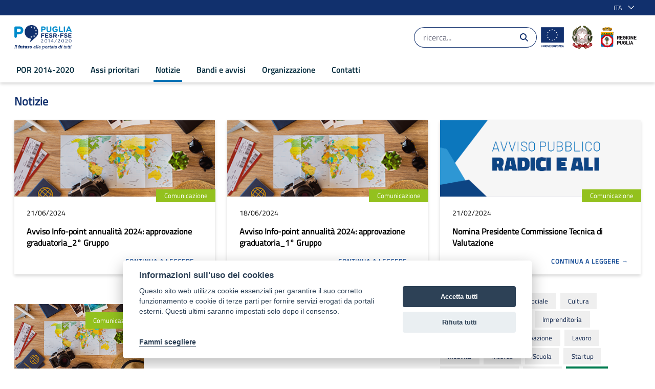

--- FILE ---
content_type: text/html;charset=UTF-8
request_url: https://por.regione.puglia.it/it/notizie?p_p_id=com_liferay_asset_publisher_web_portlet_AssetPublisherPortlet_INSTANCE_OiGfUNJMBQCz&p_p_lifecycle=0&p_p_state=normal&p_p_mode=view&_com_liferay_asset_publisher_web_portlet_AssetPublisherPortlet_INSTANCE_OiGfUNJMBQCz_cur=5&_com_liferay_asset_publisher_web_portlet_AssetPublisherPortlet_INSTANCE_OiGfUNJMBQCz_delta=4
body_size: 29433
content:


































	
		
			<!DOCTYPE html>





























































<html class="ltr" dir="ltr" lang="it-IT">

	<head>

			<title>Notizie - POR Puglia 2014-2020</title>	
			<meta content="initial-scale=1.0, width=device-width" name="viewport" />

			<meta property="og:url" content="https://por.regione.puglia.it/it/notizie?p_p_id=com_liferay_asset_publisher_web_portlet_AssetPublisherPortlet_INSTANCE_OiGfUNJMBQCz&p_p_lifecycle=0&p_p_state=normal&p_p_mode=view&_com_liferay_asset_publisher_web_portlet_AssetPublisherPortlet_INSTANCE_OiGfUNJMBQCz_cur=5&_com_liferay_asset_publisher_web_portlet_AssetPublisherPortlet_INSTANCE_OiGfUNJMBQCz_delta=4" />
			<meta property="og:type" content="article" />
			<meta property="og:title" content="Notizie - POR Puglia 2014-2020" />
			<meta property="og:description" content="" />
			<meta property="og:image" content="https://por.regione.puglia.it/image/layout_set_logo?img_id=63843&amp;t=1768345336544" />

			<meta name="twitter:card" content="summary" />
			<meta name="twitter:site" content="https://por.regione.puglia.it/it/notizie?p_p_id=com_liferay_asset_publisher_web_portlet_AssetPublisherPortlet_INSTANCE_OiGfUNJMBQCz&p_p_lifecycle=0&p_p_state=normal&p_p_mode=view&_com_liferay_asset_publisher_web_portlet_AssetPublisherPortlet_INSTANCE_OiGfUNJMBQCz_cur=5&_com_liferay_asset_publisher_web_portlet_AssetPublisherPortlet_INSTANCE_OiGfUNJMBQCz_delta=4" />
			<meta name="twitter:title" content="Notizie - POR Puglia 2014-2020" />
			<meta name="twitter:description" content="" />
			<meta name="twitter:image" content="https://por.regione.puglia.it/image/layout_set_logo?img_id=63843&amp;t=1768345336544" />




































<meta content="text/html; charset=UTF-8" http-equiv="content-type" />












<script data-senna-track="temporary">var Liferay = window.Liferay || {};Liferay.Icons = Liferay.Icons || {};Liferay.Icons.basePath = '/o/icons';Liferay.Icons.spritemap = 'https://por.regione.puglia.it/o/por-theme/images/clay/icons.svg';Liferay.Icons.systemSpritemap = 'https://por.regione.puglia.it/o/por-theme/images/clay/icons.svg';</script>
<script data-senna-track="permanent" src="/o/frontend-js-jquery-web/jquery/jquery.min.js?&mac=yOHIs4bcW3qRhMdjyI0Zo0brM0I=&browserId=chrome&languageId=it_IT" type="text/javascript"></script><script data-senna-track="permanent" src="/o/frontend-js-jquery-web/jquery/init.js?&mac=vYtaQGLEwayI2KMp3ovbcTQtZVU=&browserId=chrome&languageId=it_IT" type="text/javascript"></script><script data-senna-track="permanent" src="/o/frontend-js-jquery-web/jquery/ajax.js?&mac=oBTgsLtnTiplpsR5SuV2x46X+VQ=&browserId=chrome&languageId=it_IT" type="text/javascript"></script><script data-senna-track="permanent" src="/o/frontend-js-jquery-web/jquery/bootstrap.bundle.min.js?&mac=JlpzPLf7xIH9JRCmWaha1VyTyJU=&browserId=chrome&languageId=it_IT" type="text/javascript"></script><script data-senna-track="permanent" src="/o/frontend-js-jquery-web/jquery/collapsible_search.js?&mac=lEjSNVkre7Qm2ssh4B7qNO3z9do=&browserId=chrome&languageId=it_IT" type="text/javascript"></script><script data-senna-track="permanent" src="/o/frontend-js-jquery-web/jquery/fm.js?&mac=dvlJa6TJ4wrY9YMQajXrUSWbBfM=&browserId=chrome&languageId=it_IT" type="text/javascript"></script><script data-senna-track="permanent" src="/o/frontend-js-jquery-web/jquery/form.js?&mac=lV8M+MLs2qnl/93OFjT3c7z6810=&browserId=chrome&languageId=it_IT" type="text/javascript"></script><script data-senna-track="permanent" src="/o/frontend-js-jquery-web/jquery/popper.min.js?&mac=bbzoiu4VtC8pCD33oHUTzztIa6A=&browserId=chrome&languageId=it_IT" type="text/javascript"></script><script data-senna-track="permanent" src="/o/frontend-js-jquery-web/jquery/side_navigation.js?&mac=bRmUf1w47lefBMr069JXYVGOZ/E=&browserId=chrome&languageId=it_IT" type="text/javascript"></script>
<link data-senna-track="permanent" href="/o/frontend-theme-font-awesome-web/css/main.css?&mac=UTeCeONYcyhwFY2ArFOj9Fgf2RU=&browserId=chrome&languageId=it_IT&themeId=portheme_WAR_portheme" rel="stylesheet" type="text/css" />
<link data-senna-track="temporary" href="https://por.regione.puglia.it/notizie" rel="canonical" />
<link data-senna-track="temporary" href="https://por.regione.puglia.it/notizie" hreflang="it-IT" rel="alternate" />
<link data-senna-track="temporary" href="https://por.regione.puglia.it/en/news" hreflang="en-US" rel="alternate" />
<link data-senna-track="temporary" href="https://por.regione.puglia.it/notizie" hreflang="x-default" rel="alternate" />

<meta property="og:locale" content="it_IT">
<meta property="og:locale:alternate" content="it_IT">
<meta property="og:locale:alternate" content="en_US">
<meta property="og:site_name" content="POR Puglia 2014-2020">
<meta property="og:title" content="Notizie - POR Puglia 2014-2020 - POR">
<meta property="og:type" content="website">
<meta property="og:url" content="https://por.regione.puglia.it/notizie">


<link href="https://por.regione.puglia.it/o/por-theme/images/favicon.ico" rel="icon" />



<link class="lfr-css-file" data-senna-track="temporary" href="https://por.regione.puglia.it/o/por-theme/css/clay.css?browserId=chrome&amp;themeId=portheme_WAR_portheme&amp;languageId=it_IT&amp;t=1698948284000" id="liferayAUICSS" rel="stylesheet" type="text/css" />









	

	





	



	

		<link data-senna-track="temporary" href="https://por.regione.puglia.it/o/asset-publisher-web/css/main.css?browserId=chrome&amp;themeId=portheme_WAR_portheme&amp;languageId=it_IT&amp;t=1676905600000" id="ce313938" rel="stylesheet" type="text/css" />

	

		<link data-senna-track="temporary" href="https://por.regione.puglia.it/o/journal-content-web/css/main.css?browserId=chrome&amp;themeId=portheme_WAR_portheme&amp;languageId=it_IT&amp;t=1655952680000" id="b019f133" rel="stylesheet" type="text/css" />

	

		<link data-senna-track="temporary" href="https://por.regione.puglia.it/o/product-navigation-product-menu-web/css/main.css?browserId=chrome&amp;themeId=portheme_WAR_portheme&amp;languageId=it_IT&amp;t=1655283160000" id="10e5a8b8" rel="stylesheet" type="text/css" />

	

		<link data-senna-track="temporary" href="https://por.regione.puglia.it/o/portal-search-web/css/main.css?browserId=chrome&amp;themeId=portheme_WAR_portheme&amp;languageId=it_IT&amp;t=1655952156000" id="5ed90809" rel="stylesheet" type="text/css" />

	

		<link data-senna-track="temporary" href="https://por.regione.puglia.it/o/com.liferay.product.navigation.user.personal.bar.web/css/main.css?browserId=chrome&amp;themeId=portheme_WAR_portheme&amp;languageId=it_IT&amp;t=1641969472000" id="ef8ae747" rel="stylesheet" type="text/css" />

	

		<link data-senna-track="temporary" href="https://por.regione.puglia.it/o/site-navigation-language-web/css/main.css?browserId=chrome&amp;themeId=portheme_WAR_portheme&amp;languageId=it_IT&amp;t=1655277956000" id="6ff6f09d" rel="stylesheet" type="text/css" />

	

		<link data-senna-track="temporary" href="https://por.regione.puglia.it/o/site-navigation-menu-web/css/main.css?browserId=chrome&amp;themeId=portheme_WAR_portheme&amp;languageId=it_IT&amp;t=1655946838000" id="a736d2bc" rel="stylesheet" type="text/css" />

	







<script data-senna-track="temporary" type="text/javascript">
	// <![CDATA[
		var Liferay = Liferay || {};

		Liferay.Browser = {
			acceptsGzip: function() {
				return true;
			},

			

			getMajorVersion: function() {
				return 131.0;
			},

			getRevision: function() {
				return '537.36';
			},
			getVersion: function() {
				return '131.0';
			},

			

			isAir: function() {
				return false;
			},
			isChrome: function() {
				return true;
			},
			isEdge: function() {
				return false;
			},
			isFirefox: function() {
				return false;
			},
			isGecko: function() {
				return true;
			},
			isIe: function() {
				return false;
			},
			isIphone: function() {
				return false;
			},
			isLinux: function() {
				return false;
			},
			isMac: function() {
				return true;
			},
			isMobile: function() {
				return false;
			},
			isMozilla: function() {
				return false;
			},
			isOpera: function() {
				return false;
			},
			isRtf: function() {
				return true;
			},
			isSafari: function() {
				return true;
			},
			isSun: function() {
				return false;
			},
			isWebKit: function() {
				return true;
			},
			isWindows: function() {
				return false;
			}
		};

		Liferay.Data = Liferay.Data || {};

		Liferay.Data.ICONS_INLINE_SVG = true;

		Liferay.Data.NAV_SELECTOR = '#navigation';

		Liferay.Data.NAV_SELECTOR_MOBILE = '#navigationCollapse';

		Liferay.Data.isCustomizationView = function() {
			return false;
		};

		Liferay.Data.notices = [
			
		];

		(function () {
			var available = {};

			var direction = {};

			

				available['en_US'] = 'inglese\x20\x28Stati\x20Uniti\x29';
				direction['en_US'] = 'ltr';

			

				available['it_IT'] = 'italiano\x20\x28Italia\x29';
				direction['it_IT'] = 'ltr';

			

			Liferay.Language = {
				available,
				direction,
				get: function(key) {
					return key;
				}
			};
		})();

		var featureFlags = {};

		Liferay.FeatureFlags = Object.keys(featureFlags).reduce(
			(acc, key) => ({
				...acc, [key]: Boolean(featureFlags[key])
			}), {}
		);

		Liferay.PortletKeys = {
			DOCUMENT_LIBRARY: 'com_liferay_document_library_web_portlet_DLPortlet',
			DYNAMIC_DATA_MAPPING: 'com_liferay_dynamic_data_mapping_web_portlet_DDMPortlet',
			ITEM_SELECTOR: 'com_liferay_item_selector_web_portlet_ItemSelectorPortlet'
		};

		Liferay.PropsValues = {
			JAVASCRIPT_SINGLE_PAGE_APPLICATION_TIMEOUT: 0,
			UPLOAD_SERVLET_REQUEST_IMPL_MAX_SIZE: 104857600
		};

		Liferay.ThemeDisplay = {

			

			
				getLayoutId: function() {
					return '46';
				},

				

				getLayoutRelativeControlPanelURL: function() {
					return '/it/group/por/~/control_panel/manage?p_p_id=com_liferay_asset_publisher_web_portlet_AssetPublisherPortlet_INSTANCE_OiGfUNJMBQCz';
				},

				getLayoutRelativeURL: function() {
					return '/it/notizie';
				},
				getLayoutURL: function() {
					return 'https://por.regione.puglia.it/it/notizie';
				},
				getParentLayoutId: function() {
					return '0';
				},
				isControlPanel: function() {
					return false;
				},
				isPrivateLayout: function() {
					return 'false';
				},
				isVirtualLayout: function() {
					return false;
				},
			

			getBCP47LanguageId: function() {
				return 'it-IT';
			},
			getCanonicalURL: function() {

				

				return 'https\x3a\x2f\x2fpor\x2eregione\x2epuglia\x2eit\x2fnotizie';
			},
			getCDNBaseURL: function() {
				return 'https://por.regione.puglia.it';
			},
			getCDNDynamicResourcesHost: function() {
				return '';
			},
			getCDNHost: function() {
				return '';
			},
			getCompanyGroupId: function() {
				return '20135';
			},
			getCompanyId: function() {
				return '20099';
			},
			getDefaultLanguageId: function() {
				return 'it_IT';
			},
			getDoAsUserIdEncoded: function() {
				return '';
			},
			getLanguageId: function() {
				return 'it_IT';
			},
			getParentGroupId: function() {
				return '43777';
			},
			getPathContext: function() {
				return '';
			},
			getPathImage: function() {
				return '/image';
			},
			getPathJavaScript: function() {
				return '/o/frontend-js-web';
			},
			getPathMain: function() {
				return '/it/c';
			},
			getPathThemeImages: function() {
				return 'https://por.regione.puglia.it/o/por-theme/images';
			},
			getPathThemeRoot: function() {
				return '/o/por-theme';
			},
			getPlid: function() {
				return '75236';
			},
			getPortalURL: function() {
				return 'https://por.regione.puglia.it';
			},
			getRealUserId: function() {
				return '20103';
			},
			getScopeGroupId: function() {
				return '43777';
			},
			getScopeGroupIdOrLiveGroupId: function() {
				return '43777';
			},
			getSessionId: function() {
				return '';
			},
			getSiteAdminURL: function() {
				return 'https://por.regione.puglia.it/group/por/~/control_panel/manage?p_p_lifecycle=0&p_p_state=maximized&p_p_mode=view';
			},
			getSiteGroupId: function() {
				return '43777';
			},
			getURLControlPanel: function() {
				return '/it/group/control_panel?refererPlid=75236';
			},
			getURLHome: function() {
				return 'https\x3a\x2f\x2fpor\x2eregione\x2epuglia\x2eit\x2fweb\x2fpor';
			},
			getUserEmailAddress: function() {
				return '';
			},
			getUserId: function() {
				return '20103';
			},
			getUserName: function() {
				return '';
			},
			isAddSessionIdToURL: function() {
				return false;
			},
			isImpersonated: function() {
				return false;
			},
			isSignedIn: function() {
				return false;
			},

			isStagedPortlet: function() {
				
					
						return true;
					
					
			},

			isStateExclusive: function() {
				return false;
			},
			isStateMaximized: function() {
				return false;
			},
			isStatePopUp: function() {
				return false;
			}
		};

		var themeDisplay = Liferay.ThemeDisplay;

		Liferay.AUI = {

			

			getCombine: function() {
				return false;
			},
			getComboPath: function() {
				return '/combo/?browserId=chrome&minifierType=&languageId=it_IT&t=1698608463398&';
			},
			getDateFormat: function() {
				return '%d/%m/%Y';
			},
			getEditorCKEditorPath: function() {
				return '/o/frontend-editor-ckeditor-web';
			},
			getFilter: function() {
				var filter = 'raw';

				
					

				return filter;
			},
			getFilterConfig: function() {
				var instance = this;

				var filterConfig = null;

				if (!instance.getCombine()) {
					filterConfig = {
						replaceStr: '.js' + instance.getStaticResourceURLParams(),
						searchExp: '\\.js$'
					};
				}

				return filterConfig;
			},
			getJavaScriptRootPath: function() {
				return '/o/frontend-js-web';
			},
			getPortletRootPath: function() {
				return '/html/portlet';
			},
			getStaticResourceURLParams: function() {
				return '?browserId=chrome&minifierType=&languageId=it_IT&t=1698608463398';
			}
		};

		Liferay.authToken = 'ZD2H3VPP';

		

		Liferay.currentURL = '\x2fit\x2fnotizie\x3fp_p_id\x3dcom_liferay_asset_publisher_web_portlet_AssetPublisherPortlet_INSTANCE_OiGfUNJMBQCz\x26p_p_lifecycle\x3d0\x26p_p_state\x3dnormal\x26p_p_mode\x3dview\x26_com_liferay_asset_publisher_web_portlet_AssetPublisherPortlet_INSTANCE_OiGfUNJMBQCz_cur\x3d5\x26_com_liferay_asset_publisher_web_portlet_AssetPublisherPortlet_INSTANCE_OiGfUNJMBQCz_delta\x3d4';
		Liferay.currentURLEncoded = '\x252Fit\x252Fnotizie\x253Fp_p_id\x253Dcom_liferay_asset_publisher_web_portlet_AssetPublisherPortlet_INSTANCE_OiGfUNJMBQCz\x2526p_p_lifecycle\x253D0\x2526p_p_state\x253Dnormal\x2526p_p_mode\x253Dview\x2526_com_liferay_asset_publisher_web_portlet_AssetPublisherPortlet_INSTANCE_OiGfUNJMBQCz_cur\x253D5\x2526_com_liferay_asset_publisher_web_portlet_AssetPublisherPortlet_INSTANCE_OiGfUNJMBQCz_delta\x253D4';
	// ]]>
</script>

<script data-senna-track="temporary" type="text/javascript">window.__CONFIG__= {basePath: '',combine: false, defaultURLParams: {languageId: 'it_IT'}, explainResolutions: false, exposeGlobal: false, logLevel: 'warn', namespace:'Liferay', reportMismatchedAnonymousModules: 'warn', resolvePath: '/o/js_resolve_modules', url: 'https://por.regione.puglia.it', waitTimeout: 30000};</script><script data-senna-track="permanent" src="/o/frontend-js-loader-modules-extender/loader.js?&mac=8TOodH/f/0adFbM2161Kv7ZtPbo=&browserId=chrome&languageId=it_IT" type="text/javascript"></script><script data-senna-track="permanent" src="/o/frontend-js-aui-web/aui/aui/aui.js" type="text/javascript"></script>
<script data-senna-track="permanent" src="/o/frontend-js-aui-web/liferay/modules.js" type="text/javascript"></script>
<script data-senna-track="permanent" src="/o/frontend-js-aui-web/liferay/aui_sandbox.js" type="text/javascript"></script>
<script data-senna-track="permanent" src="/o/frontend-js-aui-web/aui/attribute-base/attribute-base.js" type="text/javascript"></script>
<script data-senna-track="permanent" src="/o/frontend-js-aui-web/aui/attribute-complex/attribute-complex.js" type="text/javascript"></script>
<script data-senna-track="permanent" src="/o/frontend-js-aui-web/aui/attribute-core/attribute-core.js" type="text/javascript"></script>
<script data-senna-track="permanent" src="/o/frontend-js-aui-web/aui/attribute-observable/attribute-observable.js" type="text/javascript"></script>
<script data-senna-track="permanent" src="/o/frontend-js-aui-web/aui/attribute-extras/attribute-extras.js" type="text/javascript"></script>
<script data-senna-track="permanent" src="/o/frontend-js-aui-web/aui/event-custom-base/event-custom-base.js" type="text/javascript"></script>
<script data-senna-track="permanent" src="/o/frontend-js-aui-web/aui/event-custom-complex/event-custom-complex.js" type="text/javascript"></script>
<script data-senna-track="permanent" src="/o/frontend-js-aui-web/aui/oop/oop.js" type="text/javascript"></script>
<script data-senna-track="permanent" src="/o/frontend-js-aui-web/aui/aui-base-lang/aui-base-lang.js" type="text/javascript"></script>
<script data-senna-track="permanent" src="/o/frontend-js-aui-web/liferay/dependency.js" type="text/javascript"></script>
<script data-senna-track="permanent" src="/o/frontend-js-aui-web/liferay/util.js" type="text/javascript"></script>
<script data-senna-track="permanent" src="/o/frontend-js-web/liferay/dom_task_runner.js" type="text/javascript"></script>
<script data-senna-track="permanent" src="/o/frontend-js-web/liferay/events.js" type="text/javascript"></script>
<script data-senna-track="permanent" src="/o/frontend-js-web/liferay/lazy_load.js" type="text/javascript"></script>
<script data-senna-track="permanent" src="/o/frontend-js-web/liferay/liferay.js" type="text/javascript"></script>
<script data-senna-track="permanent" src="/o/frontend-js-web/liferay/global.bundle.js" type="text/javascript"></script>
<script data-senna-track="permanent" src="/o/frontend-js-web/liferay/portlet.js" type="text/javascript"></script>
<script data-senna-track="permanent" src="/o/frontend-js-web/liferay/workflow.js" type="text/javascript"></script>
<script data-senna-track="permanent" src="/o/frontend-js-module-launcher/webpack_federation.js" type="text/javascript"></script>
<script data-senna-track="temporary" type="text/javascript">try {var MODULE_MAIN='null';var MODULE_PATH='/o/por2.0-theme';/* TODO: delete me

Liferay.Loader.define('jquery', function() {
	return window.jQuery;
});

Liferay.Loader.addModule({
	name: 'slick',
	dependencies: ['jquery'],
	path: MODULE_PATH + '/js/vendor/slick-1.8.0-modified.js',
	anonymous: false
});
*/} catch(error) {console.error(error);}try {var MODULE_MAIN='null';var MODULE_PATH='/o/por-theme';/* TODO: delete me

Liferay.Loader.define('jquery', function() {
	return window.jQuery;
});

Liferay.Loader.addModule({
	name: 'slick',
	dependencies: ['jquery'],
	path: MODULE_PATH + '/js/vendor/slick-1.8.0-modified.js',
	anonymous: false
});
*/} catch(error) {console.error(error);}try {var MODULE_MAIN='product-navigation-simulation-device@6.0.20/index';var MODULE_PATH='/o/product-navigation-simulation-device';AUI().applyConfig({groups:{"navigation-simulation-device":{base:MODULE_PATH+"/js/",combine:Liferay.AUI.getCombine(),filter:Liferay.AUI.getFilterConfig(),modules:{"liferay-product-navigation-simulation-device":{path:"product_navigation_simulation_device.js",requires:["aui-dialog-iframe-deprecated","aui-event-input","aui-modal","liferay-portlet-base","liferay-product-navigation-control-menu","liferay-util-window","liferay-widget-size-animation-plugin"]}},root:MODULE_PATH+"/js/"}}});
} catch(error) {console.error(error);}try {var MODULE_MAIN='@liferay/frontend-js-state-web@1.0.13/index';var MODULE_PATH='/o/frontend-js-state-web';AUI().applyConfig({groups:{state:{mainModule:MODULE_MAIN}}});
} catch(error) {console.error(error);}try {var MODULE_MAIN='@liferay/frontend-js-react-web@5.0.21/index';var MODULE_PATH='/o/frontend-js-react-web';AUI().applyConfig({groups:{react:{mainModule:MODULE_MAIN}}});
} catch(error) {console.error(error);}try {var MODULE_MAIN='frontend-js-components-web@2.0.33/index';var MODULE_PATH='/o/frontend-js-components-web';AUI().applyConfig({groups:{components:{mainModule:MODULE_MAIN}}});
} catch(error) {console.error(error);}try {var MODULE_MAIN='journal-web@5.0.80/index';var MODULE_PATH='/o/journal-web';AUI().applyConfig({groups:{journal:{base:MODULE_PATH+"/js/",combine:Liferay.AUI.getCombine(),filter:Liferay.AUI.getFilterConfig(),modules:{"liferay-journal-navigation":{path:"navigation.js",requires:["aui-component","liferay-portlet-base","liferay-search-container"]},"liferay-portlet-journal":{path:"main.js",requires:["aui-base","aui-dialog-iframe-deprecated","liferay-portlet-base","liferay-util-window"]}},root:MODULE_PATH+"/js/"}}});
} catch(error) {console.error(error);}try {var MODULE_MAIN='layout-taglib@9.0.0/index';var MODULE_PATH='/o/layout-taglib';AUI().applyConfig({groups:{"layout-taglib":{base:MODULE_PATH+"/",combine:Liferay.AUI.getCombine(),filter:Liferay.AUI.getFilterConfig(),modules:{"liferay-layouts-tree":{path:"layouts_tree/js/layouts_tree.js",requires:["aui-tree-view"]},"liferay-layouts-tree-check-content-display-page":{path:"layouts_tree/js/layouts_tree_check_content_display_page.js",requires:["aui-component","plugin"]},"liferay-layouts-tree-node-radio":{path:"layouts_tree/js/layouts_tree_node_radio.js",requires:["aui-tree-node"]},"liferay-layouts-tree-node-task":{path:"layouts_tree/js/layouts_tree_node_task.js",requires:["aui-tree-node"]},"liferay-layouts-tree-radio":{path:"layouts_tree/js/layouts_tree_radio.js",requires:["aui-tree-node","liferay-layouts-tree-node-radio"]},"liferay-layouts-tree-selectable":{path:"layouts_tree/js/layouts_tree_selectable.js",requires:["liferay-layouts-tree-node-task"]},"liferay-layouts-tree-state":{path:"layouts_tree/js/layouts_tree_state.js",requires:["aui-base"]}},root:MODULE_PATH+"/"}}});
} catch(error) {console.error(error);}try {var MODULE_MAIN='staging-processes-web@5.0.24/index';var MODULE_PATH='/o/staging-processes-web';AUI().applyConfig({groups:{stagingprocessesweb:{base:MODULE_PATH+"/",combine:Liferay.AUI.getCombine(),filter:Liferay.AUI.getFilterConfig(),modules:{"liferay-staging-processes-export-import":{path:"js/main.js",requires:["aui-datatype","aui-dialog-iframe-deprecated","aui-modal","aui-parse-content","aui-toggler","aui-tree-view","liferay-portlet-base","liferay-util-window"]}},root:MODULE_PATH+"/"}}});
} catch(error) {console.error(error);}try {var MODULE_MAIN='frontend-editor-alloyeditor-web@5.0.25/index';var MODULE_PATH='/o/frontend-editor-alloyeditor-web';AUI().applyConfig({groups:{alloyeditor:{base:MODULE_PATH+"/js/",combine:Liferay.AUI.getCombine(),filter:Liferay.AUI.getFilterConfig(),modules:{"liferay-alloy-editor":{path:"alloyeditor.js",requires:["aui-component","liferay-portlet-base","timers"]},"liferay-alloy-editor-source":{path:"alloyeditor_source.js",requires:["aui-debounce","liferay-fullscreen-source-editor","liferay-source-editor","plugin"]}},root:MODULE_PATH+"/js/"}}});
} catch(error) {console.error(error);}try {var MODULE_MAIN='product-navigation-taglib@6.0.24/index';var MODULE_PATH='/o/product-navigation-taglib';AUI().applyConfig({groups:{controlmenu:{base:MODULE_PATH+"/",combine:Liferay.AUI.getCombine(),filter:Liferay.AUI.getFilterConfig(),modules:{"liferay-product-navigation-control-menu":{path:"control_menu/js/product_navigation_control_menu.js",requires:["aui-node","event-touch"]}},root:MODULE_PATH+"/"}}});
} catch(error) {console.error(error);}try {var MODULE_MAIN='@liferay/document-library-web@6.0.89/document_library/js/index';var MODULE_PATH='/o/document-library-web';AUI().applyConfig({groups:{dl:{base:MODULE_PATH+"/document_library/js/legacy/",combine:Liferay.AUI.getCombine(),filter:Liferay.AUI.getFilterConfig(),modules:{"document-library-upload":{path:"upload.js",requires:["aui-component","aui-data-set-deprecated","aui-overlay-manager-deprecated","aui-overlay-mask-deprecated","aui-parse-content","aui-progressbar","aui-template-deprecated","aui-tooltip","liferay-history-manager","liferay-search-container","querystring-parse-simple","uploader"]},"liferay-document-library":{path:"main.js",requires:["document-library-upload","liferay-portlet-base"]}},root:MODULE_PATH+"/document_library/js/legacy/"}}});
} catch(error) {console.error(error);}try {var MODULE_MAIN='exportimport-web@5.0.34/index';var MODULE_PATH='/o/exportimport-web';AUI().applyConfig({groups:{exportimportweb:{base:MODULE_PATH+"/",combine:Liferay.AUI.getCombine(),filter:Liferay.AUI.getFilterConfig(),modules:{"liferay-export-import-export-import":{path:"js/main.js",requires:["aui-datatype","aui-dialog-iframe-deprecated","aui-modal","aui-parse-content","aui-toggler","aui-tree-view","liferay-portlet-base","liferay-util-window"]}},root:MODULE_PATH+"/"}}});
} catch(error) {console.error(error);}try {var MODULE_MAIN='invitation-invite-members-web@5.0.17/index';var MODULE_PATH='/o/invitation-invite-members-web';AUI().applyConfig({groups:{"invite-members":{base:MODULE_PATH+"/invite_members/js/",combine:Liferay.AUI.getCombine(),filter:Liferay.AUI.getFilterConfig(),modules:{"liferay-portlet-invite-members":{path:"main.js",requires:["aui-base","autocomplete-base","datasource-io","datatype-number","liferay-portlet-base","liferay-util-window","node-core"]}},root:MODULE_PATH+"/invite_members/js/"}}});
} catch(error) {console.error(error);}try {var MODULE_MAIN='item-selector-taglib@5.2.8/index.es';var MODULE_PATH='/o/item-selector-taglib';AUI().applyConfig({groups:{"item-selector-taglib":{base:MODULE_PATH+"/",combine:Liferay.AUI.getCombine(),filter:Liferay.AUI.getFilterConfig(),modules:{"liferay-image-selector":{path:"image_selector/js/image_selector.js",requires:["aui-base","liferay-item-selector-dialog","liferay-portlet-base","uploader"]}},root:MODULE_PATH+"/"}}});
} catch(error) {console.error(error);}try {var MODULE_MAIN='@liferay/frontend-taglib@7.0.11/index';var MODULE_PATH='/o/frontend-taglib';AUI().applyConfig({groups:{"frontend-taglib":{base:MODULE_PATH+"/",combine:Liferay.AUI.getCombine(),filter:Liferay.AUI.getFilterConfig(),modules:{"liferay-management-bar":{path:"management_bar/js/management_bar.js",requires:["aui-component","liferay-portlet-base"]},"liferay-sidebar-panel":{path:"sidebar_panel/js/sidebar_panel.js",requires:["aui-base","aui-debounce","aui-parse-content","liferay-portlet-base"]}},root:MODULE_PATH+"/"}}});
} catch(error) {console.error(error);}try {var MODULE_MAIN='contacts-web@5.0.27/index';var MODULE_PATH='/o/contacts-web';AUI().applyConfig({groups:{contactscenter:{base:MODULE_PATH+"/js/",combine:Liferay.AUI.getCombine(),filter:Liferay.AUI.getFilterConfig(),modules:{"liferay-contacts-center":{path:"main.js",requires:["aui-io-plugin-deprecated","aui-toolbar","autocomplete-base","datasource-io","json-parse","liferay-portlet-base","liferay-util-window"]}},root:MODULE_PATH+"/js/"}}});
} catch(error) {console.error(error);}try {var MODULE_MAIN='staging-taglib@7.0.19/index';var MODULE_PATH='/o/staging-taglib';AUI().applyConfig({groups:{stagingTaglib:{base:MODULE_PATH+"/",combine:Liferay.AUI.getCombine(),filter:Liferay.AUI.getFilterConfig(),modules:{"liferay-export-import-management-bar-button":{path:"export_import_entity_management_bar_button/js/main.js",requires:["aui-component","liferay-search-container","liferay-search-container-select"]}},root:MODULE_PATH+"/"}}});
} catch(error) {console.error(error);}try {var MODULE_MAIN='dynamic-data-mapping-web@5.0.49/index';var MODULE_PATH='/o/dynamic-data-mapping-web';!function(){var a=Liferay.AUI;AUI().applyConfig({groups:{ddm:{base:MODULE_PATH+"/js/",combine:Liferay.AUI.getCombine(),filter:a.getFilterConfig(),modules:{"liferay-ddm-form":{path:"ddm_form.js",requires:["aui-base","aui-datatable","aui-datatype","aui-image-viewer","aui-parse-content","aui-set","aui-sortable-list","json","liferay-form","liferay-layouts-tree","liferay-layouts-tree-radio","liferay-layouts-tree-selectable","liferay-map-base","liferay-translation-manager","liferay-util-window"]},"liferay-portlet-dynamic-data-mapping":{condition:{trigger:"liferay-document-library"},path:"main.js",requires:["arraysort","aui-form-builder-deprecated","aui-form-validator","aui-map","aui-text-unicode","json","liferay-menu","liferay-translation-manager","liferay-util-window","text"]},"liferay-portlet-dynamic-data-mapping-custom-fields":{condition:{trigger:"liferay-document-library"},path:"custom_fields.js",requires:["liferay-portlet-dynamic-data-mapping"]}},root:MODULE_PATH+"/js/"}}})}();
} catch(error) {console.error(error);}try {var MODULE_MAIN='portal-search-web@6.0.52/index';var MODULE_PATH='/o/portal-search-web';AUI().applyConfig({groups:{search:{base:MODULE_PATH+"/js/",combine:Liferay.AUI.getCombine(),filter:Liferay.AUI.getFilterConfig(),modules:{"liferay-search-bar":{path:"search_bar.js",requires:[]},"liferay-search-custom-filter":{path:"custom_filter.js",requires:[]},"liferay-search-facet-util":{path:"facet_util.js",requires:[]},"liferay-search-modified-facet":{path:"modified_facet.js",requires:["aui-form-validator","liferay-search-facet-util"]},"liferay-search-modified-facet-configuration":{path:"modified_facet_configuration.js",requires:["aui-node"]},"liferay-search-sort-configuration":{path:"sort_configuration.js",requires:["aui-node"]},"liferay-search-sort-util":{path:"sort_util.js",requires:[]}},root:MODULE_PATH+"/js/"}}});
} catch(error) {console.error(error);}try {var MODULE_MAIN='portal-workflow-task-web@5.0.32/index';var MODULE_PATH='/o/portal-workflow-task-web';AUI().applyConfig({groups:{workflowtasks:{base:MODULE_PATH+"/js/",combine:Liferay.AUI.getCombine(),filter:Liferay.AUI.getFilterConfig(),modules:{"liferay-workflow-tasks":{path:"main.js",requires:["liferay-util-window"]}},root:MODULE_PATH+"/js/"}}});
} catch(error) {console.error(error);}try {var MODULE_MAIN='commerce-product-content-web@4.0.51/index';var MODULE_PATH='/o/commerce-product-content-web';AUI().applyConfig({groups:{productcontent:{base:MODULE_PATH+"/js/",combine:Liferay.AUI.getCombine(),modules:{"liferay-commerce-product-content":{path:"product_content.js",requires:["aui-base","aui-io-request","aui-parse-content","liferay-portlet-base","liferay-portlet-url"]}},root:MODULE_PATH+"/js/"}}});
} catch(error) {console.error(error);}try {var MODULE_MAIN='calendar-web@5.0.40/index';var MODULE_PATH='/o/calendar-web';AUI().applyConfig({groups:{calendar:{base:MODULE_PATH+"/js/",combine:Liferay.AUI.getCombine(),filter:Liferay.AUI.getFilterConfig(),modules:{"liferay-calendar-a11y":{path:"calendar_a11y.js",requires:["calendar"]},"liferay-calendar-container":{path:"calendar_container.js",requires:["aui-alert","aui-base","aui-component","liferay-portlet-base"]},"liferay-calendar-date-picker-sanitizer":{path:"date_picker_sanitizer.js",requires:["aui-base"]},"liferay-calendar-interval-selector":{path:"interval_selector.js",requires:["aui-base","liferay-portlet-base"]},"liferay-calendar-interval-selector-scheduler-event-link":{path:"interval_selector_scheduler_event_link.js",requires:["aui-base","liferay-portlet-base"]},"liferay-calendar-list":{path:"calendar_list.js",requires:["aui-template-deprecated","liferay-scheduler"]},"liferay-calendar-message-util":{path:"message_util.js",requires:["liferay-util-window"]},"liferay-calendar-recurrence-converter":{path:"recurrence_converter.js",requires:[]},"liferay-calendar-recurrence-dialog":{path:"recurrence.js",requires:["aui-base","liferay-calendar-recurrence-util"]},"liferay-calendar-recurrence-util":{path:"recurrence_util.js",requires:["aui-base","liferay-util-window"]},"liferay-calendar-reminders":{path:"calendar_reminders.js",requires:["aui-base"]},"liferay-calendar-remote-services":{path:"remote_services.js",requires:["aui-base","aui-component","liferay-calendar-util","liferay-portlet-base"]},"liferay-calendar-session-listener":{path:"session_listener.js",requires:["aui-base","liferay-scheduler"]},"liferay-calendar-simple-color-picker":{path:"simple_color_picker.js",requires:["aui-base","aui-template-deprecated"]},"liferay-calendar-simple-menu":{path:"simple_menu.js",requires:["aui-base","aui-template-deprecated","event-outside","event-touch","widget-modality","widget-position","widget-position-align","widget-position-constrain","widget-stack","widget-stdmod"]},"liferay-calendar-util":{path:"calendar_util.js",requires:["aui-datatype","aui-io","aui-scheduler","aui-toolbar","autocomplete","autocomplete-highlighters"]},"liferay-scheduler":{path:"scheduler.js",requires:["async-queue","aui-datatype","aui-scheduler","dd-plugin","liferay-calendar-a11y","liferay-calendar-message-util","liferay-calendar-recurrence-converter","liferay-calendar-recurrence-util","liferay-calendar-util","liferay-scheduler-event-recorder","liferay-scheduler-models","promise","resize-plugin"]},"liferay-scheduler-event-recorder":{path:"scheduler_event_recorder.js",requires:["dd-plugin","liferay-calendar-util","resize-plugin"]},"liferay-scheduler-models":{path:"scheduler_models.js",requires:["aui-datatype","dd-plugin","liferay-calendar-util"]}},root:MODULE_PATH+"/js/"}}});
} catch(error) {console.error(error);}try {var MODULE_MAIN='segments-simulation-web@3.0.13/index';var MODULE_PATH='/o/segments-simulation-web';AUI().applyConfig({groups:{segmentssimulation:{base:MODULE_PATH+"/js/",combine:Liferay.AUI.getCombine(),filter:Liferay.AUI.getFilterConfig(),modules:{"liferay-portlet-segments-simulation":{path:"main.js",requires:["aui-base","liferay-portlet-base"]}},root:MODULE_PATH+"/js/"}}});
} catch(error) {console.error(error);}try {var MODULE_MAIN='commerce-frontend-impl@4.0.23/index';var MODULE_PATH='/o/commerce-frontend-impl';AUI().applyConfig({groups:{commercefrontend:{base:MODULE_PATH+"/js/",combine:Liferay.AUI.getCombine(),modules:{"liferay-commerce-frontend-asset-categories-selector":{path:"liferay_commerce_frontend_asset_categories_selector.js",requires:["aui-tree","liferay-commerce-frontend-asset-tag-selector"]},"liferay-commerce-frontend-asset-tag-selector":{path:"liferay_commerce_frontend_asset_tag_selector.js",requires:["aui-io-plugin-deprecated","aui-live-search-deprecated","aui-template-deprecated","aui-textboxlist-deprecated","datasource-cache","liferay-service-datasource"]},"liferay-commerce-frontend-management-bar-state":{condition:{trigger:"liferay-management-bar"},path:"management_bar_state.js",requires:["liferay-management-bar"]}},root:MODULE_PATH+"/js/"}}});
} catch(error) {console.error(error);}</script>


<script data-senna-track="temporary" type="text/javascript">
	// <![CDATA[
		
			
				
		

		

		
	// ]]>
</script>





	
		

			

			
		
		



	
		

			

			
		
	












	

	





	



	



















<link class="lfr-css-file" data-senna-track="temporary" href="https://por.regione.puglia.it/o/por-theme/css/main.css?browserId=chrome&amp;themeId=portheme_WAR_portheme&amp;languageId=it_IT&amp;t=1698948284000" id="liferayThemeCSS" rel="stylesheet" type="text/css" />








	<style data-senna-track="temporary" type="text/css">

		

			

				

					

#p_p_id_com_liferay_asset_publisher_web_portlet_AssetPublisherPortlet_INSTANCE_X3Uvj21MIQ7E_ .portlet-content {

}




				

			

		

			

		

			

		

			

		

			

				

					

#p_p_id_com_liferay_asset_publisher_web_portlet_AssetPublisherPortlet_INSTANCE_juItvSC5qL7T_ .portlet-content {

}




				

			

		

			

				

					

#p_p_id_com_liferay_asset_publisher_web_portlet_AssetPublisherPortlet_INSTANCE_OiGfUNJMBQCz_ .portlet-content {

}




				

			

		

			

		

			

		

			

		

			

				

					

#p_p_id_com_liferay_site_navigation_language_web_portlet_SiteNavigationLanguagePortlet_ .portlet-content {

}




				

			

		

			

		

			

				

					

#p_p_id_com_liferay_site_navigation_menu_web_portlet_SiteNavigationMenuPortlet_ .portlet-content {

}




				

			

		

	</style>


<link href="/o/commerce-frontend-js/styles/main.css" rel="stylesheet"type="text/css" /><style data-senna-track="temporary" type="text/css">
</style>
<script type="text/javascript">
// <![CDATA[
Liferay.Loader.require('@liferay/frontend-js-state-web@1.0.13', function(_liferayFrontendJsStateWeb1013) {
try {
(function() {
var FrontendJsState = _liferayFrontendJsStateWeb1013;

})();
} catch (err) {
	console.error(err);
}
});
// ]]>
</script><script type="text/javascript">
// <![CDATA[
Liferay.on(
	'ddmFieldBlur', function(event) {
		if (window.Analytics) {
			Analytics.send(
				'fieldBlurred',
				'Form',
				{
					fieldName: event.fieldName,
					focusDuration: event.focusDuration,
					formId: event.formId,
					page: event.page
				}
			);
		}
	}
);

Liferay.on(
	'ddmFieldFocus', function(event) {
		if (window.Analytics) {
			Analytics.send(
				'fieldFocused',
				'Form',
				{
					fieldName: event.fieldName,
					formId: event.formId,
					page: event.page
				}
			);
		}
	}
);

Liferay.on(
	'ddmFormPageShow', function(event) {
		if (window.Analytics) {
			Analytics.send(
				'pageViewed',
				'Form',
				{
					formId: event.formId,
					page: event.page,
					title: event.title
				}
			);
		}
	}
);

Liferay.on(
	'ddmFormSubmit', function(event) {
		if (window.Analytics) {
			Analytics.send(
				'formSubmitted',
				'Form',
				{
					formId: event.formId
				}
			);
		}
	}
);

Liferay.on(
	'ddmFormView', function(event) {
		if (window.Analytics) {
			Analytics.send(
				'formViewed',
				'Form',
				{
					formId: event.formId,
					title: event.title
				}
			);
		}
	}
);
// ]]>
</script>



















<script data-senna-track="temporary" type="text/javascript">
	if (window.Analytics) {
		window._com_liferay_document_library_analytics_isViewFileEntry = false;
	}
</script>

















		<script type="text/javascript">
			  window.rsConf = {general: {usePost: true}};
		</script>
		<script src="//cdn1.readspeaker.com/script/10632/webReader/webReader.js?pids=wr" type="text/javascript"></script>
		<script type="text/javascript" src="/o/por-theme/js/vendor/splide.min.js"></script>
		<script type="text/javascript" src="/o/por-theme/js/vendor/jquery.nicescroll.min.js"></script>
		<script type="text/javascript" src="/o/por-theme/js/vendor/slick-1.8.0-modified.js"></script>
		
	</head>

	<body class="controls-visible chrome  yui3-skin-sam signed-out public-page site">














































	<nav aria-label="Collegamenti Veloci" class="bg-dark d-none d-xl-block quick-access-nav text-center text-white" id="elry_quickAccessNav">
		<h1 class="sr-only">Navigazione</h1>

		<ul class="list-unstyled mb-0">
			
				<li>
					<a class="d-block p-2 sr-only sr-only-focusable text-reset" href="#main-content">
						Salta al contenuto
					</a>
				</li>
			

			
		</ul>
	</nav>















































































		<div class="pt-0" id="wrapper">
<header id="banner">
	<div class="navbar navbar-classic">
		<div class="col-md-12 mobile-shadow">
			<div class="d-md-block">
				<div class="row d-flex align-content-baseline justify-content-end utility">
					<div class="container">
						<div class="col-md-auto d-flex justify-content-center align-items-center languages">
							





































	

	<div class="portlet-boundary portlet-boundary_com_liferay_site_navigation_language_web_portlet_SiteNavigationLanguagePortlet_  portlet-static portlet-static-end portlet-barebone portlet-language " id="p_p_id_com_liferay_site_navigation_language_web_portlet_SiteNavigationLanguagePortlet_">
		<span id="p_com_liferay_site_navigation_language_web_portlet_SiteNavigationLanguagePortlet"></span>




	

	
		
			




































	
		
<section class="portlet" id="portlet_com_liferay_site_navigation_language_web_portlet_SiteNavigationLanguagePortlet">


	<div class="portlet-content">



		
			<div class=" portlet-content-container">
				


	<div class="portlet-body">



	
		
			
				
					















































	

				

				
					
						


	

		































































	

		<div class="d-flex flex-row">
		<div class="dropdown nav-item por-language-selector">
						<a aria-expanded="false" aria-haspopup="true" class="dropdown-toggle nav-link p-0" data-toggle="dropdown" href="#1" role="button">
							<span class="navbar-text-truncate mx-2">ITA</span>
<svg class="lexicon-icon lexicon-icon-angle-down" role="presentation" viewBox="0 0 512 512" ><use xlink:href="https://por.regione.puglia.it/o/por-theme/images/clay/icons.svg#angle-down" /></svg>						</a>
			<div aria-labelledby="" class="dropdown-menu">
						<h4 class="my-0">
<a href="/it/c/portal/update_language?p_l_id=75236&amp;redirect=%2Fit%2Fnotizie%3Fp_p_id%3Dcom_liferay_asset_publisher_web_portlet_AssetPublisherPortlet_INSTANCE_OiGfUNJMBQCz%26p_p_lifecycle%3D0%26p_p_state%3Dnormal%26p_p_mode%3Dview%26_com_liferay_asset_publisher_web_portlet_AssetPublisherPortlet_INSTANCE_OiGfUNJMBQCz_cur%3D5%26_com_liferay_asset_publisher_web_portlet_AssetPublisherPortlet_INSTANCE_OiGfUNJMBQCz_delta%3D4&amp;languageId=en_US" class="dropdown-item language-entry-short-text" lang="en-US" >ENG</a>						</h4>
			</div>
		</div>
	</div>



	
	
					
				
			
		
	
	


	</div>

			</div>
		
	</div>
</section>
	

		
		







	</div>






						</div>
					</div>
				</div>
				<div class="container d-flex flex-column">
					<div class="row">
						<div class="col-12">
							<!-- <div style="width: 1248px;"> -->
								<div class="py-3 d-flex justify-content-between align-items-center logo-header">
									<a class="d-none logo custom-logo align-items-center d-md-inline-flex logo-md" href="https://por.regione.puglia.it/it" title="Vai a ">
										<div class="logo-desktop">
											<img alt="" class="mr-2" height="48" src="/image/layout_set_logo?img_id=63843&amp;t=1768345336544" />
										</div>
									</a>
									<div class="d-none d-md-block d-lg-flex align-items-center por-header-search">
										<div>






































	

	<div class="portlet-boundary portlet-boundary_com_liferay_portal_search_web_search_bar_portlet_SearchBarPortlet_  portlet-static portlet-static-end portlet-barebone portlet-search-bar " id="p_p_id_com_liferay_portal_search_web_search_bar_portlet_SearchBarPortlet_INSTANCE_templateSearch_">
		<span id="p_com_liferay_portal_search_web_search_bar_portlet_SearchBarPortlet_INSTANCE_templateSearch"></span>




	

	
		
			




































	
		
<section class="portlet" id="portlet_com_liferay_portal_search_web_search_bar_portlet_SearchBarPortlet_INSTANCE_templateSearch">


	<div class="portlet-content">



		
			<div class=" portlet-content-container">
				


	<div class="portlet-body">



	
		
			
				
					















































	

				

				
					
						


	

		


















	
	
		
			
			
				

























































<form action="https://por.regione.puglia.it/it/search" class="form  " data-fm-namespace="_com_liferay_portal_search_web_search_bar_portlet_SearchBarPortlet_INSTANCE_templateSearch_" id="_com_liferay_portal_search_web_search_bar_portlet_SearchBarPortlet_INSTANCE_templateSearch_fm" method="get" name="_com_liferay_portal_search_web_search_bar_portlet_SearchBarPortlet_INSTANCE_templateSearch_fm" >
	

	








































































	

		

		
			
				<input  class="field form-control"  id="_com_liferay_portal_search_web_search_bar_portlet_SearchBarPortlet_INSTANCE_templateSearch_formDate"    name="_com_liferay_portal_search_web_search_bar_portlet_SearchBarPortlet_INSTANCE_templateSearch_formDate"     type="hidden" value="1769440333778"   />
			
		

		
	









					

					

					





































						<div class="search-bar">
							








































































	

		

		
			
				<input  class="field search-bar-empty-search-input form-control"  id="_com_liferay_portal_search_web_search_bar_portlet_SearchBarPortlet_INSTANCE_templateSearch_emptySearchEnabled"    name="_com_liferay_portal_search_web_search_bar_portlet_SearchBarPortlet_INSTANCE_templateSearch_emptySearchEnabled"     type="hidden" value="false"   />
			
		

		
	










							<div class="input-group search-bar-simple">
								
									
									
										<div class="input-group-item search-bar-keywords-input-wrapper">
											<input aria-label="Ricerca" class="form-control input-group-inset input-group-inset-after search-bar-keywords-input" data-qa-id="searchInput" id="xqvr___q" name="q" placeholder="ricerca..." title="Ricerca" type="text" value="" />

											








































































	

		

		
			
				<input  class="field form-control"  id="_com_liferay_portal_search_web_search_bar_portlet_SearchBarPortlet_INSTANCE_templateSearch_scope"    name="_com_liferay_portal_search_web_search_bar_portlet_SearchBarPortlet_INSTANCE_templateSearch_scope"     type="hidden" value=""   />
			
		

		
	










											<div class="input-group-inset-item input-group-inset-item-after">
												<button class="btn btn-monospaced btn-unstyled" type="submit" aria-label="Invia" ><span class="inline-item"><svg class="lexicon-icon lexicon-icon-search" role="presentation" viewBox="0 0 512 512"><use xlink:href="https://por.regione.puglia.it/o/por-theme/images/clay/icons.svg#search" /></svg></span></button>
											</div>
										</div>
									
								
							</div>
						</div>
					
				























































	

	
</form>



<script type="text/javascript">
// <![CDATA[
AUI().use('liferay-form', function(A) {(function() {var $ = AUI.$;var _ = AUI._;
	Liferay.Form.register(
		{
			id: '_com_liferay_portal_search_web_search_bar_portlet_SearchBarPortlet_INSTANCE_templateSearch_fm'

			
				, fieldRules: [

					

				]
			

			

			, validateOnBlur: true
		}
	);

	var onDestroyPortlet = function(event) {
		if (event.portletId === 'com_liferay_portal_search_web_search_bar_portlet_SearchBarPortlet_INSTANCE_templateSearch') {
			delete Liferay.Form._INSTANCES['_com_liferay_portal_search_web_search_bar_portlet_SearchBarPortlet_INSTANCE_templateSearch_fm'];
		}
	};

	Liferay.on('destroyPortlet', onDestroyPortlet);

	

	Liferay.fire(
		'_com_liferay_portal_search_web_search_bar_portlet_SearchBarPortlet_INSTANCE_templateSearch_formReady',
		{
			formName: '_com_liferay_portal_search_web_search_bar_portlet_SearchBarPortlet_INSTANCE_templateSearch_fm'
		}
	);
})();});
// ]]>
</script>

				<script type="text/javascript">
// <![CDATA[
AUI().use('liferay-search-bar', function(A) {(function() {var $ = AUI.$;var _ = AUI._;
					new Liferay.Search.SearchBar(A.one('#_com_liferay_portal_search_web_search_bar_portlet_SearchBarPortlet_INSTANCE_templateSearch_fm'));
				})();});
// ]]>
</script>
			
		
	


	
	
					
				
			
		
	
	


	</div>

			</div>
		
	</div>
</section>
	

		
		







	</div>






										</div>
										
										<a href="https://europa.eu/european-union/index_it" target="_blank"><img class="mx-2" alt="European Union" style="width:45px" src="https://por.regione.puglia.it/o/por-theme/images/custom/badges/ue.svg"></a>
										<a href="https://www.mise.gov.it/index.php/it" target="_blank"><img class="mx-2" alt="Repubblica Italiana" style="width:40px" src="https://por.regione.puglia.it/o/por-theme/images/custom/badges/Rep-Italia.svg"></a>
										<a href="http://www.regione.puglia.it" target="_blank"><img class="mx-2" alt="Regione Puglia" style="width:70px" src="https://por.regione.puglia.it/o/por-theme/images/custom/badges/puglia.svg"></a>
										
									
									</div>
								</div>
							<!-- </div> -->
						</div>
					</div>
				</div>
			</div>

			<div class="d-block d-sm-block d-md-none mobile-header mb-2">
				<div class="d-none row utility"></div>
				<div class="row px-md-4">
					<div class="col-auto mr-auto logo">
						<a class="logo custom-logo logo-md" href="https://por.regione.puglia.it/it" title="Vai a ">
							<div class="row d-flex flex-row">
								<div class="col-auto pl-4">
									<img alt="" height="50" src="/image/layout_set_logo?img_id=63843&amp;t=1768345336544" />
								</div>
							</div>
						</a>
					</div>
					<div class="col-auto align-self-center por-header-search">
						<i class="icon-large icon-search"></i>
					</div>
					<div class="col-auto align-self-center px-4">
						<i class="icon-large icon-reorder button-open-menu-mobile"></i>
					</div>
				</div>
				<div class="row header-search-form" style="display: none">
					<div class="col px-4 py-2">






































	

	<div class="portlet-boundary portlet-boundary_com_liferay_portal_search_web_search_bar_portlet_SearchBarPortlet_  portlet-static portlet-static-end portlet-barebone portlet-search-bar " id="p_p_id_com_liferay_portal_search_web_search_bar_portlet_SearchBarPortlet_INSTANCE_templateSearch_">
		<span id="p_com_liferay_portal_search_web_search_bar_portlet_SearchBarPortlet_INSTANCE_templateSearch"></span>




	

	
		
			




































	
		
<section class="portlet" id="portlet_com_liferay_portal_search_web_search_bar_portlet_SearchBarPortlet_INSTANCE_templateSearch">


	<div class="portlet-content">



		
			<div class=" portlet-content-container">
				


	<div class="portlet-body">



	
		
			
				
					















































	

				

				
					
						


	

		


















	
	
		
			
			
				

























































<form action="https://por.regione.puglia.it/it/search" class="form  " data-fm-namespace="_com_liferay_portal_search_web_search_bar_portlet_SearchBarPortlet_INSTANCE_templateSearch_" id="_com_liferay_portal_search_web_search_bar_portlet_SearchBarPortlet_INSTANCE_templateSearch_fm" method="get" name="_com_liferay_portal_search_web_search_bar_portlet_SearchBarPortlet_INSTANCE_templateSearch_fm" >
	

	








































































	

		

		
			
				<input  class="field form-control"  id="_com_liferay_portal_search_web_search_bar_portlet_SearchBarPortlet_INSTANCE_templateSearch_formDate"    name="_com_liferay_portal_search_web_search_bar_portlet_SearchBarPortlet_INSTANCE_templateSearch_formDate"     type="hidden" value="1769440333781"   />
			
		

		
	









					

					

					





































						<div class="search-bar">
							








































































	

		

		
			
				<input  class="field search-bar-empty-search-input form-control"  id="_com_liferay_portal_search_web_search_bar_portlet_SearchBarPortlet_INSTANCE_templateSearch_emptySearchEnabled"    name="_com_liferay_portal_search_web_search_bar_portlet_SearchBarPortlet_INSTANCE_templateSearch_emptySearchEnabled"     type="hidden" value="false"   />
			
		

		
	










							<div class="input-group search-bar-simple">
								
									
									
										<div class="input-group-item search-bar-keywords-input-wrapper">
											<input aria-label="Ricerca" class="form-control input-group-inset input-group-inset-after search-bar-keywords-input" data-qa-id="searchInput" id="zdha___q" name="q" placeholder="ricerca..." title="Ricerca" type="text" value="" />

											








































































	

		

		
			
				<input  class="field form-control"  id="_com_liferay_portal_search_web_search_bar_portlet_SearchBarPortlet_INSTANCE_templateSearch_scope"    name="_com_liferay_portal_search_web_search_bar_portlet_SearchBarPortlet_INSTANCE_templateSearch_scope"     type="hidden" value=""   />
			
		

		
	










											<div class="input-group-inset-item input-group-inset-item-after">
												<button class="btn btn-monospaced btn-unstyled" type="submit" aria-label="Invia" ><span class="inline-item"><svg class="lexicon-icon lexicon-icon-search" role="presentation" viewBox="0 0 512 512"><use xlink:href="https://por.regione.puglia.it/o/por-theme/images/clay/icons.svg#search" /></svg></span></button>
											</div>
										</div>
									
								
							</div>
						</div>
					
				























































	

	
</form>



<script type="text/javascript">
// <![CDATA[
AUI().use('liferay-form', function(A) {(function() {var $ = AUI.$;var _ = AUI._;
	Liferay.Form.register(
		{
			id: '_com_liferay_portal_search_web_search_bar_portlet_SearchBarPortlet_INSTANCE_templateSearch_fm'

			
				, fieldRules: [

					

				]
			

			

			, validateOnBlur: true
		}
	);

	var onDestroyPortlet = function(event) {
		if (event.portletId === 'com_liferay_portal_search_web_search_bar_portlet_SearchBarPortlet_INSTANCE_templateSearch') {
			delete Liferay.Form._INSTANCES['_com_liferay_portal_search_web_search_bar_portlet_SearchBarPortlet_INSTANCE_templateSearch_fm'];
		}
	};

	Liferay.on('destroyPortlet', onDestroyPortlet);

	

	Liferay.fire(
		'_com_liferay_portal_search_web_search_bar_portlet_SearchBarPortlet_INSTANCE_templateSearch_formReady',
		{
			formName: '_com_liferay_portal_search_web_search_bar_portlet_SearchBarPortlet_INSTANCE_templateSearch_fm'
		}
	);
})();});
// ]]>
</script>

				<script type="text/javascript">
// <![CDATA[
AUI().use('liferay-search-bar', function(A) {(function() {var $ = AUI.$;var _ = AUI._;
					new Liferay.Search.SearchBar(A.one('#_com_liferay_portal_search_web_search_bar_portlet_SearchBarPortlet_INSTANCE_templateSearch_fm'));
				})();});
// ]]>
</script>
			
		
	


	
	
					
				
			
		
	
	


	</div>

			</div>
		
	</div>
</section>
	

		
		







	</div>






					</div>
				</div>
			</div>
			<div class="menu-desktop">
	<div class="row">
		<div class="col-md-12 p-0">
			<div class="navigation-menu" aria-expanded="false">






































	

	<div class="portlet-boundary portlet-boundary_com_liferay_site_navigation_menu_web_portlet_SiteNavigationMenuPortlet_  portlet-static portlet-static-end portlet-barebone portlet-navigation " id="p_p_id_com_liferay_site_navigation_menu_web_portlet_SiteNavigationMenuPortlet_">
		<span id="p_com_liferay_site_navigation_menu_web_portlet_SiteNavigationMenuPortlet"></span>




	

	
		
			




































	
		
<section class="portlet" id="portlet_com_liferay_site_navigation_menu_web_portlet_SiteNavigationMenuPortlet">


	<div class="portlet-content">



		
			<div class=" portlet-content-container">
				


	<div class="portlet-body">



	
		
			
				
					















































	

				

				
					
						


	

		




















	

		

		
			
					
	<div class="container">
		<div class="row">
			<div class="col">
				<div class="">
					<div class="d-none d-md-block sidebar-desktop">
						<div id="navbar_com_liferay_site_navigation_menu_web_portlet_SiteNavigationMenuPortlet">
							<ul aria-label="Pagine Sito" class="custom_scroll_red nav navbar-nav nav-tabs navbar-site" role="menubar">






										<li class="lfr-nav-item nav-item dropdown"  id="layout_222627" role="presentation">
											<a
												href='javascript:void(0)'
												class="nav-link py-2 px-1 dropdown-toggle dropdown-item text-center"
												role="menuitem"

											>
												<span class="menu-title">
													POR 2014-2020
												</span>
											</a>

												<ul aria-expanded="false" class="child-menu dropdown-menu rounded-0 scroller" role="menu">





															<li class="lfr-nav-item nav-item" id="layout_125154" role="presentation">
																<div aria-orientation="vertical" class="" role="tablist">
																	<div aria-expanded="false" class="child-menu " role="menu">
																		<div
																			class="d-inline-flex m-0 p-0 bg-white panel-header"
																			role="tab"
																		>
																			<a
																				class="dropdown-item bg-white"
																				style="max-width: 90%"
																				href='https://por.regione.puglia.it/it/por'
																				
																				
																			>
																				<span class="">
																					Programma Regionale Operativo
																				</span>
																			</a>
																			<button
																				aria-controls="collapse-1"
																				aria-expanded="false"
																				data-parent="#navbar_com_liferay_site_navigation_menu_web_portlet_SiteNavigationMenuPortlet"
																				data-target="#accordion1Collapse1"
																				data-toggle="collapse"
																				id="accordion1Heading1"
																				type="button"
																				class="collapsed collapse-icon btn btn-link text-muted"
																			>
																			</button>
																		</div>
																	</div>
																</div>
															</li>





															<li class="lfr-nav-item nav-item" id="layout_125155" role="presentation">
																<div aria-orientation="vertical" class="" role="tablist">
																	<div aria-expanded="false" class="child-menu " role="menu">
																		<div
																			class="d-inline-flex m-0 p-0 bg-white panel-header"
																			role="tab"
																		>
																			<a
																				class="dropdown-item bg-white"
																				style="max-width: 90%"
																				href='https://por.regione.puglia.it/it/fesr'
																				
																				
																			>
																				<span class="">
																					Fondo Europeo di Sviluppo Regionale
																				</span>
																			</a>
																			<button
																				aria-controls="collapse-2"
																				aria-expanded="false"
																				data-parent="#navbar_com_liferay_site_navigation_menu_web_portlet_SiteNavigationMenuPortlet"
																				data-target="#accordion1Collapse2"
																				data-toggle="collapse"
																				id="accordion1Heading2"
																				type="button"
																				class="collapsed collapse-icon btn btn-link text-muted"
																			>
																			</button>
																		</div>
																	</div>
																</div>
															</li>





															<li class="lfr-nav-item nav-item" id="layout_125156" role="presentation">
																<div aria-orientation="vertical" class="" role="tablist">
																	<div aria-expanded="false" class="child-menu " role="menu">
																		<div
																			class="d-inline-flex m-0 p-0 bg-white panel-header"
																			role="tab"
																		>
																			<a
																				class="dropdown-item bg-white"
																				style="max-width: 90%"
																				href='https://por.regione.puglia.it/it/fse'
																				
																				
																			>
																				<span class="">
																					Fondo Sociale Europeo
																				</span>
																			</a>
																			<button
																				aria-controls="collapse-3"
																				aria-expanded="false"
																				data-parent="#navbar_com_liferay_site_navigation_menu_web_portlet_SiteNavigationMenuPortlet"
																				data-target="#accordion1Collapse3"
																				data-toggle="collapse"
																				id="accordion1Heading3"
																				type="button"
																				class="collapsed collapse-icon btn btn-link text-muted"
																			>
																			</button>
																		</div>
																	</div>
																</div>
															</li>





															<li class="lfr-nav-item nav-item" id="layout_125157" role="presentation">
																<div aria-orientation="vertical" class="" role="tablist">
																	<div aria-expanded="false" class="child-menu " role="menu">
																		<div
																			class="d-inline-flex m-0 p-0 bg-white panel-header"
																			role="tab"
																		>
																			<a
																				class="dropdown-item bg-white"
																				style="max-width: 90%"
																				href='https://por.regione.puglia.it/it/regolamenti-ue-2014-2020'
																				
																				
																			>
																				<span class="">
																					Regolamenti UE 2014-2020
																				</span>
																			</a>
																			<button
																				aria-controls="collapse-4"
																				aria-expanded="false"
																				data-parent="#navbar_com_liferay_site_navigation_menu_web_portlet_SiteNavigationMenuPortlet"
																				data-target="#accordion1Collapse4"
																				data-toggle="collapse"
																				id="accordion1Heading4"
																				type="button"
																				class="collapsed collapse-icon btn btn-link text-muted"
																			>
																			</button>
																		</div>
																	</div>
																</div>
															</li>





															<li class="lfr-nav-item nav-item" id="layout_125159" role="presentation">
																<div aria-orientation="vertical" class="" role="tablist">
																	<div aria-expanded="false" class="child-menu " role="menu">
																		<div
																			class="d-inline-flex m-0 p-0 bg-white panel-header"
																			role="tab"
																		>
																			<a
																				class="dropdown-item bg-white"
																				style="max-width: 90%"
																				href='https://por.regione.puglia.it/it/smart-puglia-2020'
																				
																				
																			>
																				<span class="">
																					S3 - Smart Puglia 2020
																				</span>
																			</a>
																			<button
																				aria-controls="collapse-5"
																				aria-expanded="false"
																				data-parent="#navbar_com_liferay_site_navigation_menu_web_portlet_SiteNavigationMenuPortlet"
																				data-target="#accordion1Collapse5"
																				data-toggle="collapse"
																				id="accordion1Heading5"
																				type="button"
																				class="collapsed collapse-icon btn btn-link text-muted"
																			>
																			</button>
																		</div>
																	</div>
																</div>
															</li>





															<li class="lfr-nav-item nav-item" id="layout_125161" role="presentation">
																<div aria-orientation="vertical" class="" role="tablist">
																	<div aria-expanded="false" class="child-menu " role="menu">
																		<div
																			class="d-inline-flex m-0 p-0 bg-white panel-header"
																			role="tab"
																		>
																			<a
																				class="dropdown-item bg-white"
																				style="max-width: 90%"
																				href='https://por.regione.puglia.it/it/strategia-di-comunicazione'
																				
																				
																			>
																				<span class="">
																					Strategia di comunicazione
																				</span>
																			</a>
																			<button
																				aria-controls="collapse-6"
																				aria-expanded="false"
																				data-parent="#navbar_com_liferay_site_navigation_menu_web_portlet_SiteNavigationMenuPortlet"
																				data-target="#accordion1Collapse6"
																				data-toggle="collapse"
																				id="accordion1Heading6"
																				type="button"
																				class="collapsed collapse-icon btn btn-link text-muted"
																			>
																			</button>
																		</div>
																	</div>
																</div>
															</li>





															<li class="lfr-nav-item nav-item" id="layout_478502" role="presentation">
																<div aria-orientation="vertical" class="" role="tablist">
																	<div aria-expanded="false" class="child-menu " role="menu">
																		<div
																			class="d-inline-flex m-0 p-0 bg-white panel-header"
																			role="tab"
																		>
																			<a
																				class="dropdown-item bg-white"
																				style="max-width: 90%"
																				href='https://por.regione.puglia.it/it/obblighi-di-comunicazione-dei-beneficiari'
																				
																				
																			>
																				<span class="">
																					Obblighi di comunicazione dei Beneficiari
																				</span>
																			</a>
																			<button
																				aria-controls="collapse-7"
																				aria-expanded="false"
																				data-parent="#navbar_com_liferay_site_navigation_menu_web_portlet_SiteNavigationMenuPortlet"
																				data-target="#accordion1Collapse7"
																				data-toggle="collapse"
																				id="accordion1Heading7"
																				type="button"
																				class="collapsed collapse-icon btn btn-link text-muted"
																			>
																			</button>
																		</div>
																	</div>
																</div>
															</li>





															<li class="lfr-nav-item nav-item" id="layout_346555" role="presentation">
																<div aria-orientation="vertical" class="" role="tablist">
																	<div aria-expanded="false" class="child-menu " role="menu">
																		<div
																			class="d-inline-flex m-0 p-0 bg-white panel-header"
																			role="tab"
																		>
																			<a
																				class="dropdown-item bg-white"
																				style="max-width: 90%"
																				href='https://por.regione.puglia.it/it/valutazione'
																				
																				
																			>
																				<span class="">
																					Valutazione
																				</span>
																			</a>
																			<button
																				aria-controls="collapse-8"
																				aria-expanded="false"
																				data-parent="#navbar_com_liferay_site_navigation_menu_web_portlet_SiteNavigationMenuPortlet"
																				data-target="#accordion1Collapse8"
																				data-toggle="collapse"
																				id="accordion1Heading8"
																				type="button"
																				class="collapsed collapse-icon btn btn-link text-muted"
																			>
																			</button>
																		</div>
																	</div>
																</div>
															</li>





															<li class="lfr-nav-item nav-item" id="layout_125160" role="presentation">
																<div aria-orientation="vertical" class="" role="tablist">
																	<div aria-expanded="false" class="child-menu " role="menu">
																		<div
																			class="d-inline-flex m-0 p-0 bg-white panel-header"
																			role="tab"
																		>
																			<a
																				class="dropdown-item bg-white"
																				style="max-width: 90%"
																				href='https://por.regione.puglia.it/it/comitato-di-sorveglianza'
																				
																				
																			>
																				<span class="">
																					Comitato di Sorveglianza
																				</span>
																			</a>
																			<button
																				aria-controls="collapse-9"
																				aria-expanded="false"
																				data-parent="#navbar_com_liferay_site_navigation_menu_web_portlet_SiteNavigationMenuPortlet"
																				data-target="#accordion1Collapse9"
																				data-toggle="collapse"
																				id="accordion1Heading9"
																				type="button"
																				class="collapsed collapse-icon btn btn-link text-muted"
																			>
																			</button>
																		</div>
																	</div>
																</div>
															</li>





															<li class="lfr-nav-item nav-item" id="layout_184038" role="presentation">
																<div aria-orientation="vertical" class="" role="tablist">
																	<div aria-expanded="false" class="child-menu " role="menu">
																		<div
																			class="d-inline-flex m-0 p-0 bg-white panel-header"
																			role="tab"
																		>
																			<a
																				class="dropdown-item bg-white"
																				style="max-width: 90%"
																				href='https://por.regione.puglia.it/it/politica-antifrode-del-por-puglia-fesr-fse-2014-2020'
																				
																				
																			>
																				<span class="">
																					Politica Antifrode del POR Puglia FESR-FSE 2014-2020
																				</span>
																			</a>
																			<button
																				aria-controls="collapse-10"
																				aria-expanded="false"
																				data-parent="#navbar_com_liferay_site_navigation_menu_web_portlet_SiteNavigationMenuPortlet"
																				data-target="#accordion1Collapse10"
																				data-toggle="collapse"
																				id="accordion1Heading10"
																				type="button"
																				class="collapsed collapse-icon btn btn-link text-muted"
																			>
																			</button>
																		</div>
																	</div>
																</div>
															</li>





															<li class="lfr-nav-item nav-item" id="layout_184044" role="presentation">
																<div aria-orientation="vertical" class="" role="tablist">
																	<div aria-expanded="false" class="child-menu " role="menu">
																		<div
																			class="d-inline-flex m-0 p-0 bg-white panel-header"
																			role="tab"
																		>
																			<a
																				class="dropdown-item bg-white"
																				style="max-width: 90%"
																				href='https://por.regione.puglia.it/documents/43777/165442/Modulo+per+la+segnalazione+di+presunte+irregolarit%C3%A0+-+condotte+illecite+nell+ambito+del+POR+Puglia+FESR-FSE+2014-2020.doc/3c3f811d-020d-9c27-4b40-ed1421279476?t=1563181252584&amp;download=true'
																				
																				
																			>
																				<span class="">
																					Modulo per la segnalazione di presunte irregolarità e condotte illecite
																				</span>
																			</a>
																			<button
																				aria-controls="collapse-11"
																				aria-expanded="false"
																				data-parent="#navbar_com_liferay_site_navigation_menu_web_portlet_SiteNavigationMenuPortlet"
																				data-target="#accordion1Collapse11"
																				data-toggle="collapse"
																				id="accordion1Heading11"
																				type="button"
																				class="collapsed collapse-icon btn btn-link text-muted"
																			>
																			</button>
																		</div>
																	</div>
																</div>
															</li>





															<li class="lfr-nav-item nav-item" id="layout_296052" role="presentation">
																<div aria-orientation="vertical" class="" role="tablist">
																	<div aria-expanded="false" class="child-menu " role="menu">
																		<div
																			class="d-inline-flex m-0 p-0 bg-white panel-header"
																			role="tab"
																		>
																			<a
																				class="dropdown-item bg-white"
																				style="max-width: 90%"
																				href='https://por.regione.puglia.it/it/elenco-beneficiari'
																				
																				
																			>
																				<span class="">
																					Elenco dei beneficiari
																				</span>
																			</a>
																			<button
																				aria-controls="collapse-12"
																				aria-expanded="false"
																				data-parent="#navbar_com_liferay_site_navigation_menu_web_portlet_SiteNavigationMenuPortlet"
																				data-target="#accordion1Collapse12"
																				data-toggle="collapse"
																				id="accordion1Heading12"
																				type="button"
																				class="collapsed collapse-icon btn btn-link text-muted"
																			>
																			</button>
																		</div>
																	</div>
																</div>
															</li>





															<li class="lfr-nav-item nav-item" id="layout_125162" role="presentation">
																<div aria-orientation="vertical" class="" role="tablist">
																	<div aria-expanded="false" class="child-menu " role="menu">
																		<div
																			class="d-inline-flex m-0 p-0 bg-white panel-header"
																			role="tab"
																		>
																			<a
																				class="dropdown-item bg-white"
																				style="max-width: 90%"
																				href='http://ambiente.regione.puglia.it/vas'
																				target="_blank"
																				
																			>
																				<span class="">
																					Consultazione Valutazione Ambientale Strategica
																				</span>
																			</a>
																			<button
																				aria-controls="collapse-13"
																				aria-expanded="false"
																				data-parent="#navbar_com_liferay_site_navigation_menu_web_portlet_SiteNavigationMenuPortlet"
																				data-target="#accordion1Collapse13"
																				data-toggle="collapse"
																				id="accordion1Heading13"
																				type="button"
																				class="collapsed collapse-icon btn btn-link text-muted"
																			>
																			</button>
																		</div>
																	</div>
																</div>
															</li>





															<li class="lfr-nav-item nav-item" id="layout_125163" role="presentation">
																<div aria-orientation="vertical" class="" role="tablist">
																	<div aria-expanded="false" class="child-menu " role="menu">
																		<div
																			class="d-inline-flex m-0 p-0 bg-white panel-header"
																			role="tab"
																		>
																			<a
																				class="dropdown-item bg-white"
																				style="max-width: 90%"
																				href='https://regione.puglia.it/web/pari-opportunita'
																				target="_blank"
																				
																			>
																				<span class="">
																					Principi di Pari Opportunità
																				</span>
																			</a>
																			<button
																				aria-controls="collapse-14"
																				aria-expanded="false"
																				data-parent="#navbar_com_liferay_site_navigation_menu_web_portlet_SiteNavigationMenuPortlet"
																				data-target="#accordion1Collapse14"
																				data-toggle="collapse"
																				id="accordion1Heading14"
																				type="button"
																				class="collapsed collapse-icon btn btn-link text-muted"
																			>
																			</button>
																		</div>
																	</div>
																</div>
															</li>
												</ul>
										</li>





										<li class="lfr-nav-item nav-item dropdown"  id="layout_222631" role="presentation">
											<a
												href='javascript:void(0)'
												class="nav-link py-2 px-1 dropdown-toggle dropdown-item text-center"
												role="menuitem"

											>
												<span class="menu-title">
													Assi prioritari
												</span>
											</a>

												<ul aria-expanded="false" class="child-menu dropdown-menu rounded-0 scroller" role="menu">





															<li class="lfr-nav-item nav-item" id="layout_101969" role="presentation">
																<div aria-orientation="vertical" class="" role="tablist">
																	<div aria-expanded="false" class="child-menu " role="menu">
																		<div
																			class="d-inline-flex m-0 p-0 bg-white panel-header"
																			role="tab"
																		>
																			<a
																				class="dropdown-item bg-white"
																				style="max-width: 90%"
																				href='https://por.regione.puglia.it/it/assi-prioritari'
																				
																				
																			>
																				<span class="">
																					Assi prioritari
																				</span>
																			</a>
																			<button
																				aria-controls="collapse-1"
																				aria-expanded="false"
																				data-parent="#navbar_com_liferay_site_navigation_menu_web_portlet_SiteNavigationMenuPortlet"
																				data-target="#accordion2Collapse1"
																				data-toggle="collapse"
																				id="accordion2Heading1"
																				type="button"
																				class="collapsed collapse-icon btn btn-link text-muted"
																			>
																			</button>
																		</div>
																	</div>
																</div>
															</li>





															<li class="lfr-nav-item nav-item" id="layout_101970" role="presentation">
																<div aria-orientation="vertical" class="" role="tablist">
																	<div aria-expanded="false" class="child-menu " role="menu">
																		<div
																			class="d-inline-flex m-0 p-0 bg-white panel-header"
																			role="tab"
																		>
																			<a
																				class="dropdown-item bg-white"
																				style="max-width: 90%"
																				href='https://por.regione.puglia.it/it/asse-i-ricerca-sviluppo-tecnologico-e-innovazione'
																				
																				
																			>
																				<span class="">
																					Asse I &#8211; Ricerca, Sviluppo Tecnologico e Innovazione
																				</span>
																			</a>
																			<button
																				aria-controls="collapse-2"
																				aria-expanded="false"
																				data-parent="#navbar_com_liferay_site_navigation_menu_web_portlet_SiteNavigationMenuPortlet"
																				data-target="#accordion2Collapse2"
																				data-toggle="collapse"
																				id="accordion2Heading2"
																				type="button"
																				class="collapsed collapse-icon btn btn-link text-muted"
																			>
																			</button>
																		</div>
																	</div>
																</div>
															</li>





															<li class="lfr-nav-item nav-item" id="layout_192115" role="presentation">
																<div aria-orientation="vertical" class="" role="tablist">
																	<div aria-expanded="false" class="child-menu " role="menu">
																		<div
																			class="d-inline-flex m-0 p-0 bg-white panel-header"
																			role="tab"
																		>
																			<a
																				class="dropdown-item bg-white"
																				style="max-width: 90%"
																				href='https://por.regione.puglia.it/it/asse-ii-migliorare-l-accesso-l-impiego-e-la-qualit%C3%A0-delle-tic'
																				
																				
																			>
																				<span class="">
																					Asse II &#8211; Migliorare l’accesso, l’impiego e la qualità  delle TIC
																				</span>
																			</a>
																			<button
																				aria-controls="collapse-3"
																				aria-expanded="false"
																				data-parent="#navbar_com_liferay_site_navigation_menu_web_portlet_SiteNavigationMenuPortlet"
																				data-target="#accordion2Collapse3"
																				data-toggle="collapse"
																				id="accordion2Heading3"
																				type="button"
																				class="collapsed collapse-icon btn btn-link text-muted"
																			>
																			</button>
																		</div>
																	</div>
																</div>
															</li>





															<li class="lfr-nav-item nav-item" id="layout_101972" role="presentation">
																<div aria-orientation="vertical" class="" role="tablist">
																	<div aria-expanded="false" class="child-menu " role="menu">
																		<div
																			class="d-inline-flex m-0 p-0 bg-white panel-header"
																			role="tab"
																		>
																			<a
																				class="dropdown-item bg-white"
																				style="max-width: 90%"
																				href='https://por.regione.puglia.it/it/asse-iii-competitivit%C3%A0-delle-piccole-e-medie-imprese'
																				
																				
																			>
																				<span class="">
																					Asse III &#8211; Competitività delle Piccole e Medie Imprese
																				</span>
																			</a>
																			<button
																				aria-controls="collapse-4"
																				aria-expanded="false"
																				data-parent="#navbar_com_liferay_site_navigation_menu_web_portlet_SiteNavigationMenuPortlet"
																				data-target="#accordion2Collapse4"
																				data-toggle="collapse"
																				id="accordion2Heading4"
																				type="button"
																				class="collapsed collapse-icon btn btn-link text-muted"
																			>
																			</button>
																		</div>
																	</div>
																</div>
															</li>





															<li class="lfr-nav-item nav-item" id="layout_101973" role="presentation">
																<div aria-orientation="vertical" class="" role="tablist">
																	<div aria-expanded="false" class="child-menu " role="menu">
																		<div
																			class="d-inline-flex m-0 p-0 bg-white panel-header"
																			role="tab"
																		>
																			<a
																				class="dropdown-item bg-white"
																				style="max-width: 90%"
																				href='https://por.regione.puglia.it/it/asse-iv-energia-sostenibile-e-qualit%C3%A0-della-vita1'
																				
																				
																			>
																				<span class="">
																					Asse IV &#8211; Energia sostenibile e qualità della vita
																				</span>
																			</a>
																			<button
																				aria-controls="collapse-5"
																				aria-expanded="false"
																				data-parent="#navbar_com_liferay_site_navigation_menu_web_portlet_SiteNavigationMenuPortlet"
																				data-target="#accordion2Collapse5"
																				data-toggle="collapse"
																				id="accordion2Heading5"
																				type="button"
																				class="collapsed collapse-icon btn btn-link text-muted"
																			>
																			</button>
																		</div>
																	</div>
																</div>
															</li>





															<li class="lfr-nav-item nav-item" id="layout_101974" role="presentation">
																<div aria-orientation="vertical" class="" role="tablist">
																	<div aria-expanded="false" class="child-menu " role="menu">
																		<div
																			class="d-inline-flex m-0 p-0 bg-white panel-header"
																			role="tab"
																		>
																			<a
																				class="dropdown-item bg-white"
																				style="max-width: 90%"
																				href='https://por.regione.puglia.it/it/asse-v-adattamento-al-cambiamento-climatico-prevenzione-e-gestione-dei-rischi'
																				
																				
																			>
																				<span class="">
																					Asse V &#8211; Adattamento al Cambiamento Climatico,  Prevenzione e Gestione dei Rischi
																				</span>
																			</a>
																			<button
																				aria-controls="collapse-6"
																				aria-expanded="false"
																				data-parent="#navbar_com_liferay_site_navigation_menu_web_portlet_SiteNavigationMenuPortlet"
																				data-target="#accordion2Collapse6"
																				data-toggle="collapse"
																				id="accordion2Heading6"
																				type="button"
																				class="collapsed collapse-icon btn btn-link text-muted"
																			>
																			</button>
																		</div>
																	</div>
																</div>
															</li>





															<li class="lfr-nav-item nav-item" id="layout_101975" role="presentation">
																<div aria-orientation="vertical" class="" role="tablist">
																	<div aria-expanded="false" class="child-menu " role="menu">
																		<div
																			class="d-inline-flex m-0 p-0 bg-white panel-header"
																			role="tab"
																		>
																			<a
																				class="dropdown-item bg-white"
																				style="max-width: 90%"
																				href='https://por.regione.puglia.it/it/asse-vi-tutela-dell-ambiente-e-promozione-delle-risorse-naturali-e-culturali'
																				
																				
																			>
																				<span class="">
																					Asse VI &#8211; Tutela dell’Ambiente e Promozione delle  Risorse Naturali e Culturali
																				</span>
																			</a>
																			<button
																				aria-controls="collapse-7"
																				aria-expanded="false"
																				data-parent="#navbar_com_liferay_site_navigation_menu_web_portlet_SiteNavigationMenuPortlet"
																				data-target="#accordion2Collapse7"
																				data-toggle="collapse"
																				id="accordion2Heading7"
																				type="button"
																				class="collapsed collapse-icon btn btn-link text-muted"
																			>
																			</button>
																		</div>
																	</div>
																</div>
															</li>





															<li class="lfr-nav-item nav-item" id="layout_101976" role="presentation">
																<div aria-orientation="vertical" class="" role="tablist">
																	<div aria-expanded="false" class="child-menu " role="menu">
																		<div
																			class="d-inline-flex m-0 p-0 bg-white panel-header"
																			role="tab"
																		>
																			<a
																				class="dropdown-item bg-white"
																				style="max-width: 90%"
																				href='https://por.regione.puglia.it/it/asse-vii-sistemi-di-trasporto-e-infrastrutture-di-rete'
																				
																				
																			>
																				<span class="">
																					Asse VII &#8211; Sistemi di Trasporto e Infrastrutture di  Rete
																				</span>
																			</a>
																			<button
																				aria-controls="collapse-8"
																				aria-expanded="false"
																				data-parent="#navbar_com_liferay_site_navigation_menu_web_portlet_SiteNavigationMenuPortlet"
																				data-target="#accordion2Collapse8"
																				data-toggle="collapse"
																				id="accordion2Heading8"
																				type="button"
																				class="collapsed collapse-icon btn btn-link text-muted"
																			>
																			</button>
																		</div>
																	</div>
																</div>
															</li>





															<li class="lfr-nav-item nav-item" id="layout_101977" role="presentation">
																<div aria-orientation="vertical" class="" role="tablist">
																	<div aria-expanded="false" class="child-menu " role="menu">
																		<div
																			class="d-inline-flex m-0 p-0 bg-white panel-header"
																			role="tab"
																		>
																			<a
																				class="dropdown-item bg-white"
																				style="max-width: 90%"
																				href='https://por.regione.puglia.it/it/asse-viii-promuovere-la-sostenibilit%C3%A0-e-la-qualit%C3%A0-dell-occupazione-e-il-sostegno-alla-mobilit%C3%A0-professionale'
																				
																				
																			>
																				<span class="">
																					Asse VIII &#8211; Promuovere la sostenibilità e la  qualità dell’occupazione e il sostegno alla mobilità  professionale
																				</span>
																			</a>
																			<button
																				aria-controls="collapse-9"
																				aria-expanded="false"
																				data-parent="#navbar_com_liferay_site_navigation_menu_web_portlet_SiteNavigationMenuPortlet"
																				data-target="#accordion2Collapse9"
																				data-toggle="collapse"
																				id="accordion2Heading9"
																				type="button"
																				class="collapsed collapse-icon btn btn-link text-muted"
																			>
																			</button>
																		</div>
																	</div>
																</div>
															</li>





															<li class="lfr-nav-item nav-item" id="layout_101978" role="presentation">
																<div aria-orientation="vertical" class="" role="tablist">
																	<div aria-expanded="false" class="child-menu " role="menu">
																		<div
																			class="d-inline-flex m-0 p-0 bg-white panel-header"
																			role="tab"
																		>
																			<a
																				class="dropdown-item bg-white"
																				style="max-width: 90%"
																				href='https://por.regione.puglia.it/it/asse-ix-promuovere-l-inclusione-sociale-la-lotta-alla-povert%C3%A0-e-ogni-forma-di-discriminazione'
																				
																				
																			>
																				<span class="">
																					Asse IX &#8211; Promuovere l’inclusione sociale, la lotta  alla povertà e ogni forma di discriminazione
																				</span>
																			</a>
																			<button
																				aria-controls="collapse-10"
																				aria-expanded="false"
																				data-parent="#navbar_com_liferay_site_navigation_menu_web_portlet_SiteNavigationMenuPortlet"
																				data-target="#accordion2Collapse10"
																				data-toggle="collapse"
																				id="accordion2Heading10"
																				type="button"
																				class="collapsed collapse-icon btn btn-link text-muted"
																			>
																			</button>
																		</div>
																	</div>
																</div>
															</li>





															<li class="lfr-nav-item nav-item" id="layout_101979" role="presentation">
																<div aria-orientation="vertical" class="" role="tablist">
																	<div aria-expanded="false" class="child-menu " role="menu">
																		<div
																			class="d-inline-flex m-0 p-0 bg-white panel-header"
																			role="tab"
																		>
																			<a
																				class="dropdown-item bg-white"
																				style="max-width: 90%"
																				href='https://por.regione.puglia.it/it/asse-x-investire-nell-istruzione-nella-formazione-e-nell-apprendimento-permanente'
																				
																				
																			>
																				<span class="">
																					Asse X &#8211; Investire nell’istruzione, nella  formazione e nell’apprendimento permanente
																				</span>
																			</a>
																			<button
																				aria-controls="collapse-11"
																				aria-expanded="false"
																				data-parent="#navbar_com_liferay_site_navigation_menu_web_portlet_SiteNavigationMenuPortlet"
																				data-target="#accordion2Collapse11"
																				data-toggle="collapse"
																				id="accordion2Heading11"
																				type="button"
																				class="collapsed collapse-icon btn btn-link text-muted"
																			>
																			</button>
																		</div>
																	</div>
																</div>
															</li>





															<li class="lfr-nav-item nav-item" id="layout_101980" role="presentation">
																<div aria-orientation="vertical" class="" role="tablist">
																	<div aria-expanded="false" class="child-menu " role="menu">
																		<div
																			class="d-inline-flex m-0 p-0 bg-white panel-header"
																			role="tab"
																		>
																			<a
																				class="dropdown-item bg-white"
																				style="max-width: 90%"
																				href='https://por.regione.puglia.it/it/asse-xi-rafforzare-la-capacit%C3%A0-istituzionale-delle-autorit%C3%A0'
																				
																				
																			>
																				<span class="">
																					Asse XI &#8211; Rafforzare la capacità istituzionale delle  autorità
																				</span>
																			</a>
																			<button
																				aria-controls="collapse-12"
																				aria-expanded="false"
																				data-parent="#navbar_com_liferay_site_navigation_menu_web_portlet_SiteNavigationMenuPortlet"
																				data-target="#accordion2Collapse12"
																				data-toggle="collapse"
																				id="accordion2Heading12"
																				type="button"
																				class="collapsed collapse-icon btn btn-link text-muted"
																			>
																			</button>
																		</div>
																	</div>
																</div>
															</li>





															<li class="lfr-nav-item nav-item" id="layout_101981" role="presentation">
																<div aria-orientation="vertical" class="" role="tablist">
																	<div aria-expanded="false" class="child-menu " role="menu">
																		<div
																			class="d-inline-flex m-0 p-0 bg-white panel-header"
																			role="tab"
																		>
																			<a
																				class="dropdown-item bg-white"
																				style="max-width: 90%"
																				href='https://por.regione.puglia.it/it/asse-xii-sviluppo-urbano-sostenibile'
																				
																				
																			>
																				<span class="">
																					Asse XII &#8211; Sviluppo urbano sostenibile
																				</span>
																			</a>
																			<button
																				aria-controls="collapse-13"
																				aria-expanded="false"
																				data-parent="#navbar_com_liferay_site_navigation_menu_web_portlet_SiteNavigationMenuPortlet"
																				data-target="#accordion2Collapse13"
																				data-toggle="collapse"
																				id="accordion2Heading13"
																				type="button"
																				class="collapsed collapse-icon btn btn-link text-muted"
																			>
																			</button>
																		</div>
																	</div>
																</div>
															</li>





															<li class="lfr-nav-item nav-item" id="layout_101982" role="presentation">
																<div aria-orientation="vertical" class="" role="tablist">
																	<div aria-expanded="false" class="child-menu " role="menu">
																		<div
																			class="d-inline-flex m-0 p-0 bg-white panel-header"
																			role="tab"
																		>
																			<a
																				class="dropdown-item bg-white"
																				style="max-width: 90%"
																				href='https://por.regione.puglia.it/it/asse-xiii-assistenza-tecnica'
																				
																				
																			>
																				<span class="">
																					Asse XIII &#8211; Assistenza tecnica
																				</span>
																			</a>
																			<button
																				aria-controls="collapse-14"
																				aria-expanded="false"
																				data-parent="#navbar_com_liferay_site_navigation_menu_web_portlet_SiteNavigationMenuPortlet"
																				data-target="#accordion2Collapse14"
																				data-toggle="collapse"
																				id="accordion2Heading14"
																				type="button"
																				class="collapsed collapse-icon btn btn-link text-muted"
																			>
																			</button>
																		</div>
																	</div>
																</div>
															</li>
												</ul>
										</li>





										<li class="lfr-nav-item nav-item selected active"  id="layout_194834" role="presentation">
											<a
												href='https://por.regione.puglia.it/it/notizie'
												class="nav-link py-2 px-1 dropdown-toggle dropdown-item text-center"
												role="menuitem"

											>
												<span class="menu-title">
													Notizie
												</span>
											</a>

										</li>





										<li class="lfr-nav-item nav-item"  id="layout_101983" role="presentation">
											<a
												href='https://por.regione.puglia.it/it/bandi-e-avvisi'
												class="nav-link py-2 px-1 dropdown-toggle dropdown-item text-center"
												role="menuitem"

											>
												<span class="menu-title">
													Bandi e avvisi
												</span>
											</a>

										</li>





										<li class="lfr-nav-item nav-item dropdown"  id="layout_101985" role="presentation">
											<a
												href='javascript:void(0)'
												class="nav-link py-2 px-1 dropdown-toggle dropdown-item text-center"
												role="menuitem"

											>
												<span class="menu-title">
													Organizzazione
												</span>
											</a>

												<ul aria-expanded="false" class="child-menu dropdown-menu rounded-0 scroller" role="menu">





															<li class="lfr-nav-item nav-item" id="layout_101986" role="presentation">
																<div aria-orientation="vertical" class="" role="tablist">
																	<div aria-expanded="false" class="child-menu " role="menu">
																		<div
																			class="d-inline-flex m-0 p-0 bg-white panel-header"
																			role="tab"
																		>
																			<a
																				class="dropdown-item bg-white"
																				style="max-width: 90%"
																				href='https://por.regione.puglia.it/it/autorit%C3%A0-di-gestione'
																				
																				
																			>
																				<span class="">
																					Autorità di Gestione
																				</span>
																			</a>
																			<button
																				aria-controls="collapse-1"
																				aria-expanded="false"
																				data-parent="#navbar_com_liferay_site_navigation_menu_web_portlet_SiteNavigationMenuPortlet"
																				data-target="#accordion5Collapse1"
																				data-toggle="collapse"
																				id="accordion5Heading1"
																				type="button"
																				class="collapsed collapse-icon btn btn-link text-muted"
																			>
																			</button>
																		</div>
																	</div>
																</div>
															</li>





															<li class="lfr-nav-item nav-item" id="layout_101987" role="presentation">
																<div aria-orientation="vertical" class="" role="tablist">
																	<div aria-expanded="false" class="child-menu " role="menu">
																		<div
																			class="d-inline-flex m-0 p-0 bg-white panel-header"
																			role="tab"
																		>
																			<a
																				class="dropdown-item bg-white"
																				style="max-width: 90%"
																				href='https://por.regione.puglia.it/it/autorit%C3%A0-di-audit'
																				
																				
																			>
																				<span class="">
																					Autorità di Audit
																				</span>
																			</a>
																			<button
																				aria-controls="collapse-2"
																				aria-expanded="false"
																				data-parent="#navbar_com_liferay_site_navigation_menu_web_portlet_SiteNavigationMenuPortlet"
																				data-target="#accordion5Collapse2"
																				data-toggle="collapse"
																				id="accordion5Heading2"
																				type="button"
																				class="collapsed collapse-icon btn btn-link text-muted"
																			>
																			</button>
																		</div>
																	</div>
																</div>
															</li>





															<li class="lfr-nav-item nav-item" id="layout_101988" role="presentation">
																<div aria-orientation="vertical" class="" role="tablist">
																	<div aria-expanded="false" class="child-menu " role="menu">
																		<div
																			class="d-inline-flex m-0 p-0 bg-white panel-header"
																			role="tab"
																		>
																			<a
																				class="dropdown-item bg-white"
																				style="max-width: 90%"
																				href='https://por.regione.puglia.it/it/responsabili'
																				
																				
																			>
																				<span class="">
																					Responsabili
																				</span>
																			</a>
																			<button
																				aria-controls="collapse-3"
																				aria-expanded="false"
																				data-parent="#navbar_com_liferay_site_navigation_menu_web_portlet_SiteNavigationMenuPortlet"
																				data-target="#accordion5Collapse3"
																				data-toggle="collapse"
																				id="accordion5Heading3"
																				type="button"
																				class="collapsed collapse-icon btn btn-link text-muted"
																			>
																			</button>
																		</div>
																	</div>
																</div>
															</li>





															<li class="lfr-nav-item nav-item" id="layout_101989" role="presentation">
																<div aria-orientation="vertical" class="" role="tablist">
																	<div aria-expanded="false" class="child-menu " role="menu">
																		<div
																			class="d-inline-flex m-0 p-0 bg-white panel-header"
																			role="tab"
																		>
																			<a
																				class="dropdown-item bg-white"
																				style="max-width: 90%"
																				href='https://por.regione.puglia.it/it/responsabili-azione'
																				
																				
																			>
																				<span class="">
																					Responsabili di Azione
																				</span>
																			</a>
																			<button
																				aria-controls="collapse-4"
																				aria-expanded="false"
																				data-parent="#navbar_com_liferay_site_navigation_menu_web_portlet_SiteNavigationMenuPortlet"
																				data-target="#accordion5Collapse4"
																				data-toggle="collapse"
																				id="accordion5Heading4"
																				type="button"
																				class="collapsed collapse-icon btn btn-link text-muted"
																			>
																			</button>
																		</div>
																	</div>
																</div>
															</li>





															<li class="lfr-nav-item nav-item" id="layout_202194" role="presentation">
																<div aria-orientation="vertical" class="" role="tablist">
																	<div aria-expanded="false" class="child-menu " role="menu">
																		<div
																			class="d-inline-flex m-0 p-0 bg-white panel-header"
																			role="tab"
																		>
																			<a
																				class="dropdown-item bg-white"
																				style="max-width: 90%"
																				href='https://por.regione.puglia.it/it/responsabile-della-pubblicazione'
																				
																				
																			>
																				<span class="">
																					Responsabile della pubblicazione
																				</span>
																			</a>
																			<button
																				aria-controls="collapse-5"
																				aria-expanded="false"
																				data-parent="#navbar_com_liferay_site_navigation_menu_web_portlet_SiteNavigationMenuPortlet"
																				data-target="#accordion5Collapse5"
																				data-toggle="collapse"
																				id="accordion5Heading5"
																				type="button"
																				class="collapsed collapse-icon btn btn-link text-muted"
																			>
																			</button>
																		</div>
																	</div>
																</div>
															</li>





															<li class="lfr-nav-item nav-item" id="layout_101990" role="presentation">
																<div aria-orientation="vertical" class="" role="tablist">
																	<div aria-expanded="false" class="child-menu " role="menu">
																		<div
																			class="d-inline-flex m-0 p-0 bg-white panel-header"
																			role="tab"
																		>
																			<a
																				class="dropdown-item bg-white"
																				style="max-width: 90%"
																				href='https://por.regione.puglia.it/it/atti-di-organizzazione'
																				
																				
																			>
																				<span class="">
																					Atti di organizzazione
																				</span>
																			</a>
																			<button
																				aria-controls="collapse-6"
																				aria-expanded="false"
																				data-parent="#navbar_com_liferay_site_navigation_menu_web_portlet_SiteNavigationMenuPortlet"
																				data-target="#accordion5Collapse6"
																				data-toggle="collapse"
																				id="accordion5Heading6"
																				type="button"
																				class="collapsed collapse-icon btn btn-link text-muted"
																			>
																			</button>
																		</div>
																	</div>
																</div>
															</li>
												</ul>
										</li>





										<li class="lfr-nav-item nav-item"  id="layout_318113" role="presentation">
											<a
												href='https://por.regione.puglia.it/it/contatti'
												class="nav-link py-2 px-1 dropdown-toggle dropdown-item text-center"
												role="menuitem"

											>
												<span class="menu-title">
													Contatti
												</span>
											</a>

										</li>
							</ul>
						</div>
					</div>


					<div class="d-block d-sm-block d-md-none sidebar-mobile">
						<div class="hidden-print sidenav-fixed sidenav-menu-slider sidenav-right main-navigation-mobile closed" aria-expanded="false" role="navigation" id="navbar_com_liferay_site_navigation_menu_web_portlet_SiteNavigationMenuPortlet">
							<div class="sidebar sidebar-inverse sidenav-menu p-0 bg-white">
								<div class="sidebar-header d-flex flex-column align-items-start justify-content-center">
									<button class="button-close-menu-mobile">
<svg class="lexicon-icon lexicon-icon-times" role="presentation" viewBox="0 0 512 512" ><use xlink:href="https://por.regione.puglia.it/o/por-theme/images/clay/icons.svg#times" /></svg>									</button>
									<h6 class="text-uppercase mt-2 px-1 close-text">chiudi</h6>
								</div>
								<div class="sidebar-body p-0">
									<nav class="menubar menubar-transparent">
										<div class="menubar-collapse" id="menubarVerticalCollapse0">
												<ul class="nav nav-nested root-level">
													<li class="nav-item">


																<a
																	href='#menubarVerticalCollapse1'
																	data-toggle='collapse'
																	aria-expanded='false'
																	aria-controls='menubarVerticalCollapse1'
																	role='button'
																	class="nav-link px-4 collapsed collapse-icon"
																>
																	<span class="mr-auto">
																		POR 2014-2020
																	</span>
																		<span class="text-muted collapse-icon-closed">
																			<i class="icon-large icon-angle-down"></i>
																		</span>
																		<span class="text-muted collapse-icon-open">
																			<i class="icon-large icon-angle-up"></i>
																		</span>
																</a>
																<div class="collapse" id="menubarVerticalCollapse1">
																	<ul class="nav nav-stacked child-level">
																			<li class="nav-item">
																				<a class="nav-link" href="https://por.regione.puglia.it/it/por">
																					Programma Regionale Operativo
																				</a>
																			</li>
																			<li class="nav-item">
																				<a class="nav-link" href="https://por.regione.puglia.it/it/fesr">
																					Fondo Europeo di Sviluppo Regionale
																				</a>
																			</li>
																			<li class="nav-item">
																				<a class="nav-link" href="https://por.regione.puglia.it/it/fse">
																					Fondo Sociale Europeo
																				</a>
																			</li>
																			<li class="nav-item">
																				<a class="nav-link" href="https://por.regione.puglia.it/it/regolamenti-ue-2014-2020">
																					Regolamenti UE 2014-2020
																				</a>
																			</li>
																			<li class="nav-item">
																				<a class="nav-link" href="https://por.regione.puglia.it/it/smart-puglia-2020">
																					S3 - Smart Puglia 2020
																				</a>
																			</li>
																			<li class="nav-item">
																				<a class="nav-link" href="https://por.regione.puglia.it/it/strategia-di-comunicazione">
																					Strategia di comunicazione
																				</a>
																			</li>
																			<li class="nav-item">
																				<a class="nav-link" href="https://por.regione.puglia.it/it/obblighi-di-comunicazione-dei-beneficiari">
																					Obblighi di comunicazione dei Beneficiari
																				</a>
																			</li>
																			<li class="nav-item">
																				<a class="nav-link" href="https://por.regione.puglia.it/it/valutazione">
																					Valutazione
																				</a>
																			</li>
																			<li class="nav-item">
																				<a class="nav-link" href="https://por.regione.puglia.it/it/comitato-di-sorveglianza">
																					Comitato di Sorveglianza
																				</a>
																			</li>
																			<li class="nav-item">
																				<a class="nav-link" href="https://por.regione.puglia.it/it/politica-antifrode-del-por-puglia-fesr-fse-2014-2020">
																					Politica Antifrode del POR Puglia FESR-FSE 2014-2020
																				</a>
																			</li>
																			<li class="nav-item">
																				<a class="nav-link" href="https://por.regione.puglia.it/documents/43777/165442/Modulo+per+la+segnalazione+di+presunte+irregolarit%C3%A0+-+condotte+illecite+nell+ambito+del+POR+Puglia+FESR-FSE+2014-2020.doc/3c3f811d-020d-9c27-4b40-ed1421279476?t=1563181252584&amp;download=true">
																					Modulo per la segnalazione di presunte irregolarità e condotte illecite
																				</a>
																			</li>
																			<li class="nav-item">
																				<a class="nav-link" href="https://por.regione.puglia.it/it/elenco-beneficiari">
																					Elenco dei beneficiari
																				</a>
																			</li>
																			<li class="nav-item">
																				<a class="nav-link" href="http://ambiente.regione.puglia.it/vas">
																					Consultazione Valutazione Ambientale Strategica
																				</a>
																			</li>
																			<li class="nav-item">
																				<a class="nav-link" href="https://regione.puglia.it/web/pari-opportunita">
																					Principi di Pari Opportunità
																				</a>
																			</li>
																	</ul>
																</div>
													</li>
												</ul>
												<ul class="nav nav-nested root-level">
													<li class="nav-item">


																<a
																	href='#menubarVerticalCollapse2'
																	data-toggle='collapse'
																	aria-expanded='false'
																	aria-controls='menubarVerticalCollapse2'
																	role='button'
																	class="nav-link px-4 collapsed collapse-icon"
																>
																	<span class="mr-auto">
																		Assi prioritari
																	</span>
																		<span class="text-muted collapse-icon-closed">
																			<i class="icon-large icon-angle-down"></i>
																		</span>
																		<span class="text-muted collapse-icon-open">
																			<i class="icon-large icon-angle-up"></i>
																		</span>
																</a>
																<div class="collapse" id="menubarVerticalCollapse2">
																	<ul class="nav nav-stacked child-level">
																			<li class="nav-item">
																				<a class="nav-link" href="https://por.regione.puglia.it/it/assi-prioritari">
																					Assi prioritari
																				</a>
																			</li>
																			<li class="nav-item">
																				<a class="nav-link" href="https://por.regione.puglia.it/it/asse-i-ricerca-sviluppo-tecnologico-e-innovazione">
																					Asse I &#8211; Ricerca, Sviluppo Tecnologico e Innovazione
																				</a>
																			</li>
																			<li class="nav-item">
																				<a class="nav-link" href="https://por.regione.puglia.it/it/asse-ii-migliorare-l-accesso-l-impiego-e-la-qualit%C3%A0-delle-tic">
																					Asse II &#8211; Migliorare l’accesso, l’impiego e la qualità  delle TIC
																				</a>
																			</li>
																			<li class="nav-item">
																				<a class="nav-link" href="https://por.regione.puglia.it/it/asse-iii-competitivit%C3%A0-delle-piccole-e-medie-imprese">
																					Asse III &#8211; Competitività delle Piccole e Medie Imprese
																				</a>
																			</li>
																			<li class="nav-item">
																				<a class="nav-link" href="https://por.regione.puglia.it/it/asse-iv-energia-sostenibile-e-qualit%C3%A0-della-vita1">
																					Asse IV &#8211; Energia sostenibile e qualità della vita
																				</a>
																			</li>
																			<li class="nav-item">
																				<a class="nav-link" href="https://por.regione.puglia.it/it/asse-v-adattamento-al-cambiamento-climatico-prevenzione-e-gestione-dei-rischi">
																					Asse V &#8211; Adattamento al Cambiamento Climatico,  Prevenzione e Gestione dei Rischi
																				</a>
																			</li>
																			<li class="nav-item">
																				<a class="nav-link" href="https://por.regione.puglia.it/it/asse-vi-tutela-dell-ambiente-e-promozione-delle-risorse-naturali-e-culturali">
																					Asse VI &#8211; Tutela dell’Ambiente e Promozione delle  Risorse Naturali e Culturali
																				</a>
																			</li>
																			<li class="nav-item">
																				<a class="nav-link" href="https://por.regione.puglia.it/it/asse-vii-sistemi-di-trasporto-e-infrastrutture-di-rete">
																					Asse VII &#8211; Sistemi di Trasporto e Infrastrutture di  Rete
																				</a>
																			</li>
																			<li class="nav-item">
																				<a class="nav-link" href="https://por.regione.puglia.it/it/asse-viii-promuovere-la-sostenibilit%C3%A0-e-la-qualit%C3%A0-dell-occupazione-e-il-sostegno-alla-mobilit%C3%A0-professionale">
																					Asse VIII &#8211; Promuovere la sostenibilità e la  qualità dell’occupazione e il sostegno alla mobilità  professionale
																				</a>
																			</li>
																			<li class="nav-item">
																				<a class="nav-link" href="https://por.regione.puglia.it/it/asse-ix-promuovere-l-inclusione-sociale-la-lotta-alla-povert%C3%A0-e-ogni-forma-di-discriminazione">
																					Asse IX &#8211; Promuovere l’inclusione sociale, la lotta  alla povertà e ogni forma di discriminazione
																				</a>
																			</li>
																			<li class="nav-item">
																				<a class="nav-link" href="https://por.regione.puglia.it/it/asse-x-investire-nell-istruzione-nella-formazione-e-nell-apprendimento-permanente">
																					Asse X &#8211; Investire nell’istruzione, nella  formazione e nell’apprendimento permanente
																				</a>
																			</li>
																			<li class="nav-item">
																				<a class="nav-link" href="https://por.regione.puglia.it/it/asse-xi-rafforzare-la-capacit%C3%A0-istituzionale-delle-autorit%C3%A0">
																					Asse XI &#8211; Rafforzare la capacità istituzionale delle  autorità
																				</a>
																			</li>
																			<li class="nav-item">
																				<a class="nav-link" href="https://por.regione.puglia.it/it/asse-xii-sviluppo-urbano-sostenibile">
																					Asse XII &#8211; Sviluppo urbano sostenibile
																				</a>
																			</li>
																			<li class="nav-item">
																				<a class="nav-link" href="https://por.regione.puglia.it/it/asse-xiii-assistenza-tecnica">
																					Asse XIII &#8211; Assistenza tecnica
																				</a>
																			</li>
																	</ul>
																</div>
													</li>
												</ul>
												<ul class="nav nav-nested root-level">
													<li class="nav-item">


																<a
																	href='https://por.regione.puglia.it/it/notizie'
																	
																	
																	
																	
																	class="nav-link px-4 selected active collapsed collapse-icon"
																>
																	<span class="mr-auto">
																		Notizie
																	</span>
																</a>
													</li>
												</ul>
												<ul class="nav nav-nested root-level">
													<li class="nav-item">


																<a
																	href='https://por.regione.puglia.it/it/bandi-e-avvisi'
																	
																	
																	
																	
																	class="nav-link px-4 collapsed collapse-icon"
																>
																	<span class="mr-auto">
																		Bandi e avvisi
																	</span>
																</a>
													</li>
												</ul>
												<ul class="nav nav-nested root-level">
													<li class="nav-item">


																<a
																	href='#menubarVerticalCollapse5'
																	data-toggle='collapse'
																	aria-expanded='false'
																	aria-controls='menubarVerticalCollapse5'
																	role='button'
																	class="nav-link px-4 collapsed collapse-icon"
																>
																	<span class="mr-auto">
																		Organizzazione
																	</span>
																		<span class="text-muted collapse-icon-closed">
																			<i class="icon-large icon-angle-down"></i>
																		</span>
																		<span class="text-muted collapse-icon-open">
																			<i class="icon-large icon-angle-up"></i>
																		</span>
																</a>
																<div class="collapse" id="menubarVerticalCollapse5">
																	<ul class="nav nav-stacked child-level">
																			<li class="nav-item">
																				<a class="nav-link" href="https://por.regione.puglia.it/it/autorit%C3%A0-di-gestione">
																					Autorità di Gestione
																				</a>
																			</li>
																			<li class="nav-item">
																				<a class="nav-link" href="https://por.regione.puglia.it/it/autorit%C3%A0-di-audit">
																					Autorità di Audit
																				</a>
																			</li>
																			<li class="nav-item">
																				<a class="nav-link" href="https://por.regione.puglia.it/it/responsabili">
																					Responsabili
																				</a>
																			</li>
																			<li class="nav-item">
																				<a class="nav-link" href="https://por.regione.puglia.it/it/responsabili-azione">
																					Responsabili di Azione
																				</a>
																			</li>
																			<li class="nav-item">
																				<a class="nav-link" href="https://por.regione.puglia.it/it/responsabile-della-pubblicazione">
																					Responsabile della pubblicazione
																				</a>
																			</li>
																			<li class="nav-item">
																				<a class="nav-link" href="https://por.regione.puglia.it/it/atti-di-organizzazione">
																					Atti di organizzazione
																				</a>
																			</li>
																	</ul>
																</div>
													</li>
												</ul>
												<ul class="nav nav-nested root-level">
													<li class="nav-item">


																<a
																	href='https://por.regione.puglia.it/it/contatti'
																	
																	
																	
																	
																	class="nav-link px-4 collapsed collapse-icon"
																>
																	<span class="mr-auto">
																		Contatti
																	</span>
																</a>
													</li>
												</ul>

										</div>
									</nav>
								</div>
								<div class="loghi-sidebar-mobile d-none">
									<img class="mx-2" alt="European Union" style="width:45px" src="https://por.regione.puglia.it/o/por-theme/images/custom/badges/ue.svg">
									<img class="mx-2" alt="Repubblica Italiana" style="width:40px" src="https://por.regione.puglia.it/o/por-theme/images/custom/badges/Rep-Italia.svg">
									<img class="mx-2" alt="Regione Puglia" style="width:70px" src="https://por.regione.puglia.it/o/por-theme/images/custom/badges/puglia.svg">
								</div>
							</div>
						</div>
					</div>
				</div>
			</div>
		</div>
	</div>
		
		
		
<script> 
	$(document).ready(function(){
		
		/* Rende submenù visibili con click mouse */
		$('.navbar-nav > .nav-item').on('click', function(event){
			let elId = $(event.currentTarget).attr('id');
			$.each($('.navbar-nav > .nav-item'), function(index, el){
				if (elId != $(el).attr('id')) {
					$(el).removeClass('hover').removeClass('open');
				}
			});
			$(event.currentTarget).toggleClass('hover').toggleClass('open');
		});
		/* Chiude submenù se si clicca fuori dal menù */
		$(document).on('mouseup', function(e) {
				if (!$(".navbar-nav > .nav-item").is(e.target) && $(".navbar-nav > .nav-item").has(e.target).length === 0) {
						$.each($('.navbar-nav > .nav-item'), function(index, el){
							$(el).removeClass('hover').removeClass('open');	
						});
				}
		});
		
		
	});
</script>
			
			
		
	
	
	
	


	
	
					
				
			
		
	
	


	</div>

			</div>
		
	</div>
</section>
	

		
		







	</div>






			</div>
		</div>
	</div>
			</div>
		</div>
	</div>
</header>
			<section class="container-fluid" id="content">
				<h1 class="sr-only">Notizie - POR Puglia 2014-2020</h1>
































	

		
















	
	
		<style type="text/css">
			.master-layout-fragment .portlet-header {
				display: none;
			}
		</style>

		

		<div class="por-bandi-e-avvisi" id="main-content" role="main">
	<div class="portlet-layout row">
		<div class="col-md-12 portlet-column portlet-column-only" id="column-1">
			<div class="portlet-dropzone portlet-column-content portlet-column-content-only" id="layout-column_column-1">





































	

	<div class="portlet-boundary portlet-boundary_com_liferay_asset_publisher_web_portlet_AssetPublisherPortlet_  portlet-static portlet-static-end portlet-barebone portlet-asset-publisher filter" id="p_p_id_com_liferay_asset_publisher_web_portlet_AssetPublisherPortlet_INSTANCE_X3Uvj21MIQ7E_">
		<span id="p_com_liferay_asset_publisher_web_portlet_AssetPublisherPortlet_INSTANCE_X3Uvj21MIQ7E"></span>




	

	
		
			




































	
		
<section class="portlet" id="portlet_com_liferay_asset_publisher_web_portlet_AssetPublisherPortlet_INSTANCE_X3Uvj21MIQ7E">


	<div class="portlet-content">



		
			<div class=" portlet-content-container">
				


	<div class="portlet-body">



	
		
			
				
					















































	

				

				
					
						


	

		










































































































































 




















	


























	



	
		
			
				










































































































































 












	
		
			

			





































	
	<div class="news-in-evidenza cards-group">
	  <div class="container">
		<div class="row">
			<div class="col">
				<h2 class="adt-title">Notizie</h2>
			</div>
		</div>
		<div class="d-none news-top">
			<div class="row">





					<div class="col-md-4 news">
						<div class="card-type-asset form-check form-check-card form-check-top-left image-card">
							<div class="card">
								<div class="aspect-ratio card-item-first">
									<div class="custom-control custom-checkbox">
											<a href="https://por.regione.puglia.it/it/-/avviso-info-point-annualit%C3%A0-2024-approvazione-graduatoria-2-gruppo?redirect=%2Fit%2Fnotizie%3Fp_p_id%3Dcom_liferay_asset_publisher_web_portlet_AssetPublisherPortlet_INSTANCE_OiGfUNJMBQCz%26p_p_lifecycle%3D0%26p_p_state%3Dnormal%26p_p_mode%3Dview%26_com_liferay_asset_publisher_web_portlet_AssetPublisherPortlet_INSTANCE_OiGfUNJMBQCz_cur%3D5%26_com_liferay_asset_publisher_web_portlet_AssetPublisherPortlet_INSTANCE_OiGfUNJMBQCz_delta%3D4">
												<label style="background-image: url('https://por.regione.puglia.it/documents/43777/546215/info-point-turistici.png/a2aadea9-e328-ad1b-4568-5d734d0059a1?t=1715002435867');"></label>
											</a>
									</div>
								</div>
									<span class="card-badge bottom-right badge badge-por badge-comunicazione m-0">
										<span class="badge-item badge-item-expand">Comunicazione</span>
									</span>
								<div class="card-body px-4">
									<div class="card-row">
										<div class="autofit-col autofit-col-expand justify-content-start">
											<div class="row metadata">
												<div class="col-auto card-title d-flex align-items-center">
													<span>21/06/2024</span>
												</div>
											</div>
											<div class="card-detail titolo d-flex align-items-center my-auto">
												<h3 class="mb-0"><a class="" href="https://por.regione.puglia.it/it/-/avviso-info-point-annualit%C3%A0-2024-approvazione-graduatoria-2-gruppo?redirect=%2Fit%2Fnotizie%3Fp_p_id%3Dcom_liferay_asset_publisher_web_portlet_AssetPublisherPortlet_INSTANCE_OiGfUNJMBQCz%26p_p_lifecycle%3D0%26p_p_state%3Dnormal%26p_p_mode%3Dview%26_com_liferay_asset_publisher_web_portlet_AssetPublisherPortlet_INSTANCE_OiGfUNJMBQCz_cur%3D5%26_com_liferay_asset_publisher_web_portlet_AssetPublisherPortlet_INSTANCE_OiGfUNJMBQCz_delta%3D4" title="Avviso Info-point annualità 2024: approvazione graduatoria_2° Gruppo">Avviso Info-point annualità 2024: approvazione graduatoria_2° Gruppo</a></h3>
											</div>
											<div class="row maggiori-dettagli">
												<div class="col">
													<a class="pull-right read-more" href="https://por.regione.puglia.it/it/-/avviso-info-point-annualit%C3%A0-2024-approvazione-graduatoria-2-gruppo?redirect=%2Fit%2Fnotizie%3Fp_p_id%3Dcom_liferay_asset_publisher_web_portlet_AssetPublisherPortlet_INSTANCE_OiGfUNJMBQCz%26p_p_lifecycle%3D0%26p_p_state%3Dnormal%26p_p_mode%3Dview%26_com_liferay_asset_publisher_web_portlet_AssetPublisherPortlet_INSTANCE_OiGfUNJMBQCz_cur%3D5%26_com_liferay_asset_publisher_web_portlet_AssetPublisherPortlet_INSTANCE_OiGfUNJMBQCz_delta%3D4">
continua a leggere														<span class="hide-accessible">Informazioni suAvviso Info-point annualità 2024: approvazione graduatoria_2° Gruppo</span>
													</a>
												</div>
											</div>
										</div>
									</div>
								</div>
							</div>
						</div>
					</div>






					<div class="col-md-4 news">
						<div class="card-type-asset form-check form-check-card form-check-top-left image-card">
							<div class="card">
								<div class="aspect-ratio card-item-first">
									<div class="custom-control custom-checkbox">
											<a href="https://por.regione.puglia.it/it/-/avviso-info-point-annualit%C3%A0-2024-approvazione-graduatoria_1%C2%B0-gruppo?redirect=%2Fit%2Fnotizie%3Fp_p_id%3Dcom_liferay_asset_publisher_web_portlet_AssetPublisherPortlet_INSTANCE_OiGfUNJMBQCz%26p_p_lifecycle%3D0%26p_p_state%3Dnormal%26p_p_mode%3Dview%26_com_liferay_asset_publisher_web_portlet_AssetPublisherPortlet_INSTANCE_OiGfUNJMBQCz_cur%3D5%26_com_liferay_asset_publisher_web_portlet_AssetPublisherPortlet_INSTANCE_OiGfUNJMBQCz_delta%3D4">
												<label style="background-image: url('https://por.regione.puglia.it/documents/43777/546215/info-point-turistici.png/a2aadea9-e328-ad1b-4568-5d734d0059a1?t=1715002435867');"></label>
											</a>
									</div>
								</div>
									<span class="card-badge bottom-right badge badge-por badge-comunicazione m-0">
										<span class="badge-item badge-item-expand">Comunicazione</span>
									</span>
								<div class="card-body px-4">
									<div class="card-row">
										<div class="autofit-col autofit-col-expand justify-content-start">
											<div class="row metadata">
												<div class="col-auto card-title d-flex align-items-center">
													<span>18/06/2024</span>
												</div>
											</div>
											<div class="card-detail titolo d-flex align-items-center my-auto">
												<h3 class="mb-0"><a class="" href="https://por.regione.puglia.it/it/-/avviso-info-point-annualit%C3%A0-2024-approvazione-graduatoria_1%C2%B0-gruppo?redirect=%2Fit%2Fnotizie%3Fp_p_id%3Dcom_liferay_asset_publisher_web_portlet_AssetPublisherPortlet_INSTANCE_OiGfUNJMBQCz%26p_p_lifecycle%3D0%26p_p_state%3Dnormal%26p_p_mode%3Dview%26_com_liferay_asset_publisher_web_portlet_AssetPublisherPortlet_INSTANCE_OiGfUNJMBQCz_cur%3D5%26_com_liferay_asset_publisher_web_portlet_AssetPublisherPortlet_INSTANCE_OiGfUNJMBQCz_delta%3D4" title="Avviso Info-point annualità 2024: approvazione graduatoria_1° Gruppo">Avviso Info-point annualità 2024: approvazione graduatoria_1° Gruppo</a></h3>
											</div>
											<div class="row maggiori-dettagli">
												<div class="col">
													<a class="pull-right read-more" href="https://por.regione.puglia.it/it/-/avviso-info-point-annualit%C3%A0-2024-approvazione-graduatoria_1%C2%B0-gruppo?redirect=%2Fit%2Fnotizie%3Fp_p_id%3Dcom_liferay_asset_publisher_web_portlet_AssetPublisherPortlet_INSTANCE_OiGfUNJMBQCz%26p_p_lifecycle%3D0%26p_p_state%3Dnormal%26p_p_mode%3Dview%26_com_liferay_asset_publisher_web_portlet_AssetPublisherPortlet_INSTANCE_OiGfUNJMBQCz_cur%3D5%26_com_liferay_asset_publisher_web_portlet_AssetPublisherPortlet_INSTANCE_OiGfUNJMBQCz_delta%3D4">
continua a leggere														<span class="hide-accessible">Informazioni suAvviso Info-point annualità 2024: approvazione graduatoria_1° Gruppo</span>
													</a>
												</div>
											</div>
										</div>
									</div>
								</div>
							</div>
						</div>
					</div>


					<div class="col-md-4 news">
						<div class="card-type-asset form-check form-check-card form-check-top-left image-card">
							<div class="card">
								<div class="aspect-ratio card-item-first">
									<div class="custom-control custom-checkbox">
											<a href="https://por.regione.puglia.it/it/-/nomina-presidente-commissione-tecnica-di-valutazione?redirect=%2Fit%2Fnotizie%3Fp_p_id%3Dcom_liferay_asset_publisher_web_portlet_AssetPublisherPortlet_INSTANCE_OiGfUNJMBQCz%26p_p_lifecycle%3D0%26p_p_state%3Dnormal%26p_p_mode%3Dview%26_com_liferay_asset_publisher_web_portlet_AssetPublisherPortlet_INSTANCE_OiGfUNJMBQCz_cur%3D5%26_com_liferay_asset_publisher_web_portlet_AssetPublisherPortlet_INSTANCE_OiGfUNJMBQCz_delta%3D4">
												<label style="background-image: url('/documents/43777/239660/ali-e-radici.png/30ddf2bc-928e-c121-21fe-0b3aaca5b1bc');"></label>
											</a>
									</div>
								</div>
									<span class="card-badge bottom-right badge badge-por badge-comunicazione m-0">
										<span class="badge-item badge-item-expand">Comunicazione</span>
									</span>
								<div class="card-body px-4">
									<div class="card-row">
										<div class="autofit-col autofit-col-expand justify-content-start">
											<div class="row metadata">
												<div class="col-auto card-title d-flex align-items-center">
													<span>21/02/2024</span>
												</div>
											</div>
											<div class="card-detail titolo d-flex align-items-center my-auto">
												<h3 class="mb-0"><a class="" href="https://por.regione.puglia.it/it/-/nomina-presidente-commissione-tecnica-di-valutazione?redirect=%2Fit%2Fnotizie%3Fp_p_id%3Dcom_liferay_asset_publisher_web_portlet_AssetPublisherPortlet_INSTANCE_OiGfUNJMBQCz%26p_p_lifecycle%3D0%26p_p_state%3Dnormal%26p_p_mode%3Dview%26_com_liferay_asset_publisher_web_portlet_AssetPublisherPortlet_INSTANCE_OiGfUNJMBQCz_cur%3D5%26_com_liferay_asset_publisher_web_portlet_AssetPublisherPortlet_INSTANCE_OiGfUNJMBQCz_delta%3D4" title="Nomina Presidente Commissione Tecnica di Valutazione">Nomina Presidente Commissione Tecnica di Valutazione</a></h3>
											</div>
											<div class="row maggiori-dettagli">
												<div class="col">
													<a class="pull-right read-more" href="https://por.regione.puglia.it/it/-/nomina-presidente-commissione-tecnica-di-valutazione?redirect=%2Fit%2Fnotizie%3Fp_p_id%3Dcom_liferay_asset_publisher_web_portlet_AssetPublisherPortlet_INSTANCE_OiGfUNJMBQCz%26p_p_lifecycle%3D0%26p_p_state%3Dnormal%26p_p_mode%3Dview%26_com_liferay_asset_publisher_web_portlet_AssetPublisherPortlet_INSTANCE_OiGfUNJMBQCz_cur%3D5%26_com_liferay_asset_publisher_web_portlet_AssetPublisherPortlet_INSTANCE_OiGfUNJMBQCz_delta%3D4">
continua a leggere														<span class="hide-accessible">Informazioni suNomina Presidente Commissione Tecnica di Valutazione</span>
													</a>
												</div>
											</div>
										</div>
									</div>
								</div>
							</div>
						</div>
					</div>
			</div>
		</div>
		<div class="d-block d-sm-block d-md-none row cards-group-carousel por-carousel">
			<div class="slider" data-slick='{"autoplay": false, "arrows": false, "autoplaySpeed": 3000, "slidesToShow": 1, "slidesToScroll": 1, "dots": false, "infinite": true, "speed": 300, "pauseOnHover": true, "pauseOnFocus": true, "centerMode": true, "centerPadding": "30px"}' >
					<div class="card-type-asset form-check form-check-card form-check-top-left image-card">
						<div class="card">
							<div class="aspect-ratio card-item-first">
								<div class="custom-control custom-checkbox">
										<a href="https://por.regione.puglia.it/it/-/avviso-info-point-annualit%C3%A0-2024-approvazione-graduatoria-2-gruppo?redirect=%2Fit%2Fnotizie%3Fp_p_id%3Dcom_liferay_asset_publisher_web_portlet_AssetPublisherPortlet_INSTANCE_OiGfUNJMBQCz%26p_p_lifecycle%3D0%26p_p_state%3Dnormal%26p_p_mode%3Dview%26_com_liferay_asset_publisher_web_portlet_AssetPublisherPortlet_INSTANCE_OiGfUNJMBQCz_cur%3D5%26_com_liferay_asset_publisher_web_portlet_AssetPublisherPortlet_INSTANCE_OiGfUNJMBQCz_delta%3D4">
											<label style="background-image: url('https://por.regione.puglia.it/documents/43777/546215/info-point-turistici.png/a2aadea9-e328-ad1b-4568-5d734d0059a1?t=1715002435867');"></label>
										</a>
								</div>
							</div>
								<span class="card-badge bottom-right badge badge-por badge-comunicazione m-0">
									<span class="badge-item badge-item-expand">Comunicazione</span>
								</span>
							<div class="card-body">
								<div class="card-row">
									<div class="autofit-col autofit-col-expand justify-content-start">
										<div class="row metadata pb-3">
											<div class="col-auto card-title d-flex align-items-center">
												<span>21/06/2024</span>
											</div>
										</div>
										<div class="my-auto card-detail titolo">
											<h3 class="mb-0"><a class="" href="https://por.regione.puglia.it/it/-/avviso-info-point-annualit%C3%A0-2024-approvazione-graduatoria-2-gruppo?redirect=%2Fit%2Fnotizie%3Fp_p_id%3Dcom_liferay_asset_publisher_web_portlet_AssetPublisherPortlet_INSTANCE_OiGfUNJMBQCz%26p_p_lifecycle%3D0%26p_p_state%3Dnormal%26p_p_mode%3Dview%26_com_liferay_asset_publisher_web_portlet_AssetPublisherPortlet_INSTANCE_OiGfUNJMBQCz_cur%3D5%26_com_liferay_asset_publisher_web_portlet_AssetPublisherPortlet_INSTANCE_OiGfUNJMBQCz_delta%3D4" title="Avviso Info-point annualità 2024: approvazione graduatoria_2° Gruppo">Avviso Info-point annualità 2024: approvazione graduatoria_2° Gruppo</a></h3>
										</div>
										<div class="row maggiori-dettagli">
											<div class="col">
												<a class="pull-right read-more" href="https://por.regione.puglia.it/it/-/avviso-info-point-annualit%C3%A0-2024-approvazione-graduatoria-2-gruppo?redirect=%2Fit%2Fnotizie%3Fp_p_id%3Dcom_liferay_asset_publisher_web_portlet_AssetPublisherPortlet_INSTANCE_OiGfUNJMBQCz%26p_p_lifecycle%3D0%26p_p_state%3Dnormal%26p_p_mode%3Dview%26_com_liferay_asset_publisher_web_portlet_AssetPublisherPortlet_INSTANCE_OiGfUNJMBQCz_cur%3D5%26_com_liferay_asset_publisher_web_portlet_AssetPublisherPortlet_INSTANCE_OiGfUNJMBQCz_delta%3D4">
continua a leggere													<span class="hide-accessible">Informazioni suAvviso Info-point annualità 2024: approvazione graduatoria_2° Gruppo</span>
												</a>
											</div>
										</div>
									</div>
								</div>
							</div>
						</div>
					</div>
					<div class="card-type-asset form-check form-check-card form-check-top-left image-card">
						<div class="card">
							<div class="aspect-ratio card-item-first">
								<div class="custom-control custom-checkbox">
										<a href="https://por.regione.puglia.it/it/-/avviso-info-point-annualit%C3%A0-2024-approvazione-graduatoria_1%C2%B0-gruppo?redirect=%2Fit%2Fnotizie%3Fp_p_id%3Dcom_liferay_asset_publisher_web_portlet_AssetPublisherPortlet_INSTANCE_OiGfUNJMBQCz%26p_p_lifecycle%3D0%26p_p_state%3Dnormal%26p_p_mode%3Dview%26_com_liferay_asset_publisher_web_portlet_AssetPublisherPortlet_INSTANCE_OiGfUNJMBQCz_cur%3D5%26_com_liferay_asset_publisher_web_portlet_AssetPublisherPortlet_INSTANCE_OiGfUNJMBQCz_delta%3D4">
											<label style="background-image: url('https://por.regione.puglia.it/documents/43777/546215/info-point-turistici.png/a2aadea9-e328-ad1b-4568-5d734d0059a1?t=1715002435867');"></label>
										</a>
								</div>
							</div>
								<span class="card-badge bottom-right badge badge-por badge-comunicazione m-0">
									<span class="badge-item badge-item-expand">Comunicazione</span>
								</span>
							<div class="card-body">
								<div class="card-row">
									<div class="autofit-col autofit-col-expand justify-content-start">
										<div class="row metadata pb-3">
											<div class="col-auto card-title d-flex align-items-center">
												<span>18/06/2024</span>
											</div>
										</div>
										<div class="my-auto card-detail titolo">
											<h3 class="mb-0"><a class="" href="https://por.regione.puglia.it/it/-/avviso-info-point-annualit%C3%A0-2024-approvazione-graduatoria_1%C2%B0-gruppo?redirect=%2Fit%2Fnotizie%3Fp_p_id%3Dcom_liferay_asset_publisher_web_portlet_AssetPublisherPortlet_INSTANCE_OiGfUNJMBQCz%26p_p_lifecycle%3D0%26p_p_state%3Dnormal%26p_p_mode%3Dview%26_com_liferay_asset_publisher_web_portlet_AssetPublisherPortlet_INSTANCE_OiGfUNJMBQCz_cur%3D5%26_com_liferay_asset_publisher_web_portlet_AssetPublisherPortlet_INSTANCE_OiGfUNJMBQCz_delta%3D4" title="Avviso Info-point annualità 2024: approvazione graduatoria_1° Gruppo">Avviso Info-point annualità 2024: approvazione graduatoria_1° Gruppo</a></h3>
										</div>
										<div class="row maggiori-dettagli">
											<div class="col">
												<a class="pull-right read-more" href="https://por.regione.puglia.it/it/-/avviso-info-point-annualit%C3%A0-2024-approvazione-graduatoria_1%C2%B0-gruppo?redirect=%2Fit%2Fnotizie%3Fp_p_id%3Dcom_liferay_asset_publisher_web_portlet_AssetPublisherPortlet_INSTANCE_OiGfUNJMBQCz%26p_p_lifecycle%3D0%26p_p_state%3Dnormal%26p_p_mode%3Dview%26_com_liferay_asset_publisher_web_portlet_AssetPublisherPortlet_INSTANCE_OiGfUNJMBQCz_cur%3D5%26_com_liferay_asset_publisher_web_portlet_AssetPublisherPortlet_INSTANCE_OiGfUNJMBQCz_delta%3D4">
continua a leggere													<span class="hide-accessible">Informazioni suAvviso Info-point annualità 2024: approvazione graduatoria_1° Gruppo</span>
												</a>
											</div>
										</div>
									</div>
								</div>
							</div>
						</div>
					</div>
					<div class="card-type-asset form-check form-check-card form-check-top-left image-card">
						<div class="card">
							<div class="aspect-ratio card-item-first">
								<div class="custom-control custom-checkbox">
										<a href="https://por.regione.puglia.it/it/-/nomina-presidente-commissione-tecnica-di-valutazione?redirect=%2Fit%2Fnotizie%3Fp_p_id%3Dcom_liferay_asset_publisher_web_portlet_AssetPublisherPortlet_INSTANCE_OiGfUNJMBQCz%26p_p_lifecycle%3D0%26p_p_state%3Dnormal%26p_p_mode%3Dview%26_com_liferay_asset_publisher_web_portlet_AssetPublisherPortlet_INSTANCE_OiGfUNJMBQCz_cur%3D5%26_com_liferay_asset_publisher_web_portlet_AssetPublisherPortlet_INSTANCE_OiGfUNJMBQCz_delta%3D4">
											<label style="background-image: url('/documents/43777/239660/ali-e-radici.png/30ddf2bc-928e-c121-21fe-0b3aaca5b1bc');"></label>
										</a>
								</div>
							</div>
								<span class="card-badge bottom-right badge badge-por badge-comunicazione m-0">
									<span class="badge-item badge-item-expand">Comunicazione</span>
								</span>
							<div class="card-body">
								<div class="card-row">
									<div class="autofit-col autofit-col-expand justify-content-start">
										<div class="row metadata pb-3">
											<div class="col-auto card-title d-flex align-items-center">
												<span>21/02/2024</span>
											</div>
										</div>
										<div class="my-auto card-detail titolo">
											<h3 class="mb-0"><a class="" href="https://por.regione.puglia.it/it/-/nomina-presidente-commissione-tecnica-di-valutazione?redirect=%2Fit%2Fnotizie%3Fp_p_id%3Dcom_liferay_asset_publisher_web_portlet_AssetPublisherPortlet_INSTANCE_OiGfUNJMBQCz%26p_p_lifecycle%3D0%26p_p_state%3Dnormal%26p_p_mode%3Dview%26_com_liferay_asset_publisher_web_portlet_AssetPublisherPortlet_INSTANCE_OiGfUNJMBQCz_cur%3D5%26_com_liferay_asset_publisher_web_portlet_AssetPublisherPortlet_INSTANCE_OiGfUNJMBQCz_delta%3D4" title="Nomina Presidente Commissione Tecnica di Valutazione">Nomina Presidente Commissione Tecnica di Valutazione</a></h3>
										</div>
										<div class="row maggiori-dettagli">
											<div class="col">
												<a class="pull-right read-more" href="https://por.regione.puglia.it/it/-/nomina-presidente-commissione-tecnica-di-valutazione?redirect=%2Fit%2Fnotizie%3Fp_p_id%3Dcom_liferay_asset_publisher_web_portlet_AssetPublisherPortlet_INSTANCE_OiGfUNJMBQCz%26p_p_lifecycle%3D0%26p_p_state%3Dnormal%26p_p_mode%3Dview%26_com_liferay_asset_publisher_web_portlet_AssetPublisherPortlet_INSTANCE_OiGfUNJMBQCz_cur%3D5%26_com_liferay_asset_publisher_web_portlet_AssetPublisherPortlet_INSTANCE_OiGfUNJMBQCz_delta%3D4">
continua a leggere													<span class="hide-accessible">Informazioni suNomina Presidente Commissione Tecnica di Valutazione</span>
												</a>
											</div>
										</div>
									</div>
								</div>
							</div>
						</div>
					</div>
			</div>
		</div>
	  </div>
	</div>

<style>
	.cards-group label {
		background-size: cover;
		background-position: 50%;
	}
</style>

<script>
$(document).ready(function() {
	var param1 = getValHref(window.location.href,"notizie");
		
		if (location.href.indexOf("p_r_p_categoryId") == -1) {
			$(".news-top").addClass("d-md-block");
		}
});

</script>

		
		




			
			
	
	















	
	
					
				
			
		
	
	


	</div>

			</div>
		
	</div>
</section>
	

		
		







	</div>












































	

	<div class="portlet-boundary portlet-boundary_com_liferay_nested_portlets_web_portlet_NestedPortletsPortlet_  portlet-static portlet-static-end portlet-barebone portlet-nested-portlets " id="p_p_id_com_liferay_nested_portlets_web_portlet_NestedPortletsPortlet_INSTANCE_fq2HQWKktaNQ_">
		<span id="p_com_liferay_nested_portlets_web_portlet_NestedPortletsPortlet_INSTANCE_fq2HQWKktaNQ"></span>




	

	
		
			




































	
		
<section class="portlet" id="portlet_com_liferay_nested_portlets_web_portlet_NestedPortletsPortlet_INSTANCE_fq2HQWKktaNQ">


	<div class="portlet-content">



		
			<div class=" portlet-content-container">
				


	<div class="portlet-body">



	
		
			
				
					















































	

				

				
					
						


	

		























<div class="columns-2" id="_com_liferay_nested_portlets_web_portlet_NestedPortletsPortlet_INSTANCE_fq2HQWKktaNQ__main-content" role="main">
	<div class="container">
		<div class="portlet-layout row">
			<div class="col-md-8 portlet-column portlet-column-first" id="_com_liferay_nested_portlets_web_portlet_NestedPortletsPortlet_INSTANCE_fq2HQWKktaNQ__column-1">
				<div class="portlet-dropzone portlet-column-content portlet-column-content-first" id="layout-column__com_liferay_nested_portlets_web_portlet_NestedPortletsPortlet_INSTANCE_fq2HQWKktaNQ__column-1">





































	

	<div class="portlet-boundary portlet-boundary_com_liferay_asset_publisher_web_portlet_AssetPublisherPortlet_  portlet-static portlet-static-end portlet-barebone portlet-asset-publisher pagination-d-sm-none filter" id="p_p_id_com_liferay_asset_publisher_web_portlet_AssetPublisherPortlet_INSTANCE_juItvSC5qL7T_">
		<span id="p_com_liferay_asset_publisher_web_portlet_AssetPublisherPortlet_INSTANCE_juItvSC5qL7T"></span>




	

	
		
			




































	
		
<section class="portlet" id="portlet_com_liferay_asset_publisher_web_portlet_AssetPublisherPortlet_INSTANCE_juItvSC5qL7T">


	<div class="portlet-content">



		
			<div class=" portlet-content-container">
				


	<div class="portlet-body">



	
		
			
				
					















































	

				

				
					
						


	

		










































































































































 




















	


























	



	
		
			
				










































































































































 












	
		
			

			





































	
<div class="container px-0 modello-3 galleria-notizie mt-4 d-none d-md-block">
	<!--<div class="row">
		<div class="col">
			<h2 class="adt-title">Galleria notizie</h2>
		</div>
	</div>-->
			<div class="row pb-3">
						
						
						
						
						

					<div class="col-4">
						<div class="immagine">
								<a href="https://por.regione.puglia.it/it/-/avviso-info-point-annualit%C3%A0-2024-approvazione-graduatoria-2-gruppo?redirect=%2Fit%2Fnotizie%3Fp_p_id%3Dcom_liferay_asset_publisher_web_portlet_AssetPublisherPortlet_INSTANCE_OiGfUNJMBQCz%26p_p_lifecycle%3D0%26p_p_state%3Dnormal%26p_p_mode%3Dview%26_com_liferay_asset_publisher_web_portlet_AssetPublisherPortlet_INSTANCE_OiGfUNJMBQCz_cur%3D5%26_com_liferay_asset_publisher_web_portlet_AssetPublisherPortlet_INSTANCE_OiGfUNJMBQCz_delta%3D4">
									<div title="Avviso Info-point annualità 2024: approvazione graduatoria_2° Gruppo" class="img" style="background: url('https://por.regione.puglia.it/documents/43777/546215/info-point-turistici.png/a2aadea9-e328-ad1b-4568-5d734d0059a1?t=1715002435867') 50%/cover no-repeat;">
											<span class="top-right badge badge-por badge-comunicazione m-0">
												<span class="badge-item badge-item-expand">Comunicazione</span>
											</span>
									</div>
								</a>
						</div>
					</div>
					<div class="col-8 d-flex flex-column justify-content-around justify-content-md-center">
						<div class="row abstract">
							<div class="col mb-1">
								<span>21/06/2024</span>
							</div>
						</div>
						<div class="row titolo">
							<div class="col">
								<a href="https://por.regione.puglia.it/it/-/avviso-info-point-annualit%C3%A0-2024-approvazione-graduatoria-2-gruppo?redirect=%2Fit%2Fnotizie%3Fp_p_id%3Dcom_liferay_asset_publisher_web_portlet_AssetPublisherPortlet_INSTANCE_OiGfUNJMBQCz%26p_p_lifecycle%3D0%26p_p_state%3Dnormal%26p_p_mode%3Dview%26_com_liferay_asset_publisher_web_portlet_AssetPublisherPortlet_INSTANCE_OiGfUNJMBQCz_cur%3D5%26_com_liferay_asset_publisher_web_portlet_AssetPublisherPortlet_INSTANCE_OiGfUNJMBQCz_delta%3D4">
									<h3>Avviso Info-point annualità 2024: approvazione graduatoria_2° Gruppo</h3>
								</a>
							</div>
						</div>
						<div class="row summary">
							<div class="col">
								<span></span>
							</div>
						</div>
					</div>
			</div>
			<div class="row pb-3">
						
						
						
						
						
						

					<div class="col-4">
						<div class="immagine">
								<a href="https://por.regione.puglia.it/it/-/avviso-info-point-annualit%C3%A0-2024-approvazione-graduatoria_1%C2%B0-gruppo?redirect=%2Fit%2Fnotizie%3Fp_p_id%3Dcom_liferay_asset_publisher_web_portlet_AssetPublisherPortlet_INSTANCE_OiGfUNJMBQCz%26p_p_lifecycle%3D0%26p_p_state%3Dnormal%26p_p_mode%3Dview%26_com_liferay_asset_publisher_web_portlet_AssetPublisherPortlet_INSTANCE_OiGfUNJMBQCz_cur%3D5%26_com_liferay_asset_publisher_web_portlet_AssetPublisherPortlet_INSTANCE_OiGfUNJMBQCz_delta%3D4">
									<div title="Avviso Info-point annualità 2024: approvazione graduatoria_1° Gruppo" class="img" style="background: url('https://por.regione.puglia.it/documents/43777/546215/info-point-turistici.png/a2aadea9-e328-ad1b-4568-5d734d0059a1?t=1715002435867') 50%/cover no-repeat;">
											<span class="top-right badge badge-por badge-comunicazione m-0">
												<span class="badge-item badge-item-expand">Comunicazione</span>
											</span>
									</div>
								</a>
						</div>
					</div>
					<div class="col-8 d-flex flex-column justify-content-around justify-content-md-center">
						<div class="row abstract">
							<div class="col mb-1">
								<span>18/06/2024</span>
							</div>
						</div>
						<div class="row titolo">
							<div class="col">
								<a href="https://por.regione.puglia.it/it/-/avviso-info-point-annualit%C3%A0-2024-approvazione-graduatoria_1%C2%B0-gruppo?redirect=%2Fit%2Fnotizie%3Fp_p_id%3Dcom_liferay_asset_publisher_web_portlet_AssetPublisherPortlet_INSTANCE_OiGfUNJMBQCz%26p_p_lifecycle%3D0%26p_p_state%3Dnormal%26p_p_mode%3Dview%26_com_liferay_asset_publisher_web_portlet_AssetPublisherPortlet_INSTANCE_OiGfUNJMBQCz_cur%3D5%26_com_liferay_asset_publisher_web_portlet_AssetPublisherPortlet_INSTANCE_OiGfUNJMBQCz_delta%3D4">
									<h3>Avviso Info-point annualità 2024: approvazione graduatoria_1° Gruppo</h3>
								</a>
							</div>
						</div>
						<div class="row summary">
							<div class="col">
								<span>Avviso Info-point annualità 2024: approvazione graduatoria_1° Gruppo</span>
							</div>
						</div>
					</div>
			</div>
			<div class="row pb-3">
						
						

					<div class="col-4">
						<div class="immagine">
								<a href="https://por.regione.puglia.it/it/-/nomina-presidente-commissione-tecnica-di-valutazione?redirect=%2Fit%2Fnotizie%3Fp_p_id%3Dcom_liferay_asset_publisher_web_portlet_AssetPublisherPortlet_INSTANCE_OiGfUNJMBQCz%26p_p_lifecycle%3D0%26p_p_state%3Dnormal%26p_p_mode%3Dview%26_com_liferay_asset_publisher_web_portlet_AssetPublisherPortlet_INSTANCE_OiGfUNJMBQCz_cur%3D5%26_com_liferay_asset_publisher_web_portlet_AssetPublisherPortlet_INSTANCE_OiGfUNJMBQCz_delta%3D4">
									<div title="Nomina Presidente Commissione Tecnica di Valutazione" class="img" style="background: url('/documents/43777/239660/ali-e-radici.png/30ddf2bc-928e-c121-21fe-0b3aaca5b1bc') 50%/cover no-repeat;">
											<span class="top-right badge badge-por badge-comunicazione m-0">
												<span class="badge-item badge-item-expand">Comunicazione</span>
											</span>
									</div>
								</a>
						</div>
					</div>
					<div class="col-8 d-flex flex-column justify-content-around justify-content-md-center">
						<div class="row abstract">
							<div class="col mb-1">
								<span>21/02/2024</span>
							</div>
						</div>
						<div class="row titolo">
							<div class="col">
								<a href="https://por.regione.puglia.it/it/-/nomina-presidente-commissione-tecnica-di-valutazione?redirect=%2Fit%2Fnotizie%3Fp_p_id%3Dcom_liferay_asset_publisher_web_portlet_AssetPublisherPortlet_INSTANCE_OiGfUNJMBQCz%26p_p_lifecycle%3D0%26p_p_state%3Dnormal%26p_p_mode%3Dview%26_com_liferay_asset_publisher_web_portlet_AssetPublisherPortlet_INSTANCE_OiGfUNJMBQCz_cur%3D5%26_com_liferay_asset_publisher_web_portlet_AssetPublisherPortlet_INSTANCE_OiGfUNJMBQCz_delta%3D4">
									<h3>Nomina Presidente Commissione Tecnica di Valutazione</h3>
								</a>
							</div>
						</div>
						<div class="row summary">
							<div class="col">
								<span>Aggiornamento su Radici e ali - Sostegni alle imprese delle filiere 
culturali, turistiche, creative e dello spettacolo</span>
							</div>
						</div>
					</div>
			</div>
			<div class="row pb-3">
						
						

					<div class="col-4">
						<div class="immagine">
								<a href="https://por.regione.puglia.it/it/-/rettifica-esiti-valutazione-commissione-tecnica-misura-c?redirect=%2Fit%2Fnotizie%3Fp_p_id%3Dcom_liferay_asset_publisher_web_portlet_AssetPublisherPortlet_INSTANCE_OiGfUNJMBQCz%26p_p_lifecycle%3D0%26p_p_state%3Dnormal%26p_p_mode%3Dview%26_com_liferay_asset_publisher_web_portlet_AssetPublisherPortlet_INSTANCE_OiGfUNJMBQCz_cur%3D5%26_com_liferay_asset_publisher_web_portlet_AssetPublisherPortlet_INSTANCE_OiGfUNJMBQCz_delta%3D4">
									<div title="Rettifica esiti valutazione Commissione Tecnica - III Sessione, Misura C" class="img" style="background: url('/documents/43777/239660/ali-e-radici.png/30ddf2bc-928e-c121-21fe-0b3aaca5b1bc') 50%/cover no-repeat;">
											<span class="top-right badge badge-por badge-rettifica m-0">
												<span class="badge-item badge-item-expand">Rettifica</span>
											</span>
									</div>
								</a>
						</div>
					</div>
					<div class="col-8 d-flex flex-column justify-content-around justify-content-md-center">
						<div class="row abstract">
							<div class="col mb-1">
								<span>21/02/2024</span>
							</div>
						</div>
						<div class="row titolo">
							<div class="col">
								<a href="https://por.regione.puglia.it/it/-/rettifica-esiti-valutazione-commissione-tecnica-misura-c?redirect=%2Fit%2Fnotizie%3Fp_p_id%3Dcom_liferay_asset_publisher_web_portlet_AssetPublisherPortlet_INSTANCE_OiGfUNJMBQCz%26p_p_lifecycle%3D0%26p_p_state%3Dnormal%26p_p_mode%3Dview%26_com_liferay_asset_publisher_web_portlet_AssetPublisherPortlet_INSTANCE_OiGfUNJMBQCz_cur%3D5%26_com_liferay_asset_publisher_web_portlet_AssetPublisherPortlet_INSTANCE_OiGfUNJMBQCz_delta%3D4">
									<h3>Rettifica esiti valutazione Commissione Tecnica - III Sessione, Misura C</h3>
								</a>
							</div>
						</div>
						<div class="row summary">
							<div class="col">
								<span>Aggiornamento su Radici e ali - Sostegni alle imprese delle filiere 
culturali, turistiche, creative e dello spettacolo</span>
							</div>
						</div>
					</div>
			</div>
			<div class="row pb-3">
						

					<div class="col-4">
						<div class="immagine">
								<a href="https://por.regione.puglia.it/it/-/aggiornamento-avviso-rischio-incendi_rettifica-graduatoria?redirect=%2Fit%2Fnotizie%3Fp_p_id%3Dcom_liferay_asset_publisher_web_portlet_AssetPublisherPortlet_INSTANCE_OiGfUNJMBQCz%26p_p_lifecycle%3D0%26p_p_state%3Dnormal%26p_p_mode%3Dview%26_com_liferay_asset_publisher_web_portlet_AssetPublisherPortlet_INSTANCE_OiGfUNJMBQCz_cur%3D5%26_com_liferay_asset_publisher_web_portlet_AssetPublisherPortlet_INSTANCE_OiGfUNJMBQCz_delta%3D4">
									<div title="Aggiornamento Avviso Rischio Incendi - Rettifica graduatoria" class="img" style="background: url('/documents/43777/505645/incendi-boschivi.jpg') 50%/cover no-repeat;">
											<span class="top-right badge badge-por badge-graduatoria m-0">
												<span class="badge-item badge-item-expand">Graduatoria</span>
											</span>
									</div>
								</a>
						</div>
					</div>
					<div class="col-8 d-flex flex-column justify-content-around justify-content-md-center">
						<div class="row abstract">
							<div class="col mb-1">
								<span>05/02/2024</span>
							</div>
						</div>
						<div class="row titolo">
							<div class="col">
								<a href="https://por.regione.puglia.it/it/-/aggiornamento-avviso-rischio-incendi_rettifica-graduatoria?redirect=%2Fit%2Fnotizie%3Fp_p_id%3Dcom_liferay_asset_publisher_web_portlet_AssetPublisherPortlet_INSTANCE_OiGfUNJMBQCz%26p_p_lifecycle%3D0%26p_p_state%3Dnormal%26p_p_mode%3Dview%26_com_liferay_asset_publisher_web_portlet_AssetPublisherPortlet_INSTANCE_OiGfUNJMBQCz_cur%3D5%26_com_liferay_asset_publisher_web_portlet_AssetPublisherPortlet_INSTANCE_OiGfUNJMBQCz_delta%3D4">
									<h3>Aggiornamento Avviso Rischio Incendi - Rettifica graduatoria</h3>
								</a>
							</div>
						</div>
						<div class="row summary">
							<div class="col">
								<span></span>
							</div>
						</div>
					</div>
			</div>
			<div class="row pb-3">
						

					<div class="col-4">
						<div class="immagine">
								<a href="https://por.regione.puglia.it/it/-/contrasto-del-rischio-incendi-boschivi-determina-di-approvazione-della-graduatoria-provvisoria-2?redirect=%2Fit%2Fnotizie%3Fp_p_id%3Dcom_liferay_asset_publisher_web_portlet_AssetPublisherPortlet_INSTANCE_OiGfUNJMBQCz%26p_p_lifecycle%3D0%26p_p_state%3Dnormal%26p_p_mode%3Dview%26_com_liferay_asset_publisher_web_portlet_AssetPublisherPortlet_INSTANCE_OiGfUNJMBQCz_cur%3D5%26_com_liferay_asset_publisher_web_portlet_AssetPublisherPortlet_INSTANCE_OiGfUNJMBQCz_delta%3D4">
									<div title="Contrasto del rischio incendi boschivi - Determina di approvazione Pubblicazione Graduatoria definitiva" class="img" style="background: url('/documents/43777/505645/incendi-boschivi.jpg') 50%/cover no-repeat;">
											<span class="top-right badge badge-por badge-graduatoria m-0">
												<span class="badge-item badge-item-expand">Graduatoria</span>
											</span>
									</div>
								</a>
						</div>
					</div>
					<div class="col-8 d-flex flex-column justify-content-around justify-content-md-center">
						<div class="row abstract">
							<div class="col mb-1">
								<span>30/11/2023</span>
							</div>
						</div>
						<div class="row titolo">
							<div class="col">
								<a href="https://por.regione.puglia.it/it/-/contrasto-del-rischio-incendi-boschivi-determina-di-approvazione-della-graduatoria-provvisoria-2?redirect=%2Fit%2Fnotizie%3Fp_p_id%3Dcom_liferay_asset_publisher_web_portlet_AssetPublisherPortlet_INSTANCE_OiGfUNJMBQCz%26p_p_lifecycle%3D0%26p_p_state%3Dnormal%26p_p_mode%3Dview%26_com_liferay_asset_publisher_web_portlet_AssetPublisherPortlet_INSTANCE_OiGfUNJMBQCz_cur%3D5%26_com_liferay_asset_publisher_web_portlet_AssetPublisherPortlet_INSTANCE_OiGfUNJMBQCz_delta%3D4">
									<h3>Contrasto del rischio incendi boschivi - Determina di approvazione Pubblicazione Graduatoria definitiva</h3>
								</a>
							</div>
						</div>
						<div class="row summary">
							<div class="col">
								<span>Aggiornamento su  Selezione di proposte progettuali volte alla previsione, 
prevenzione e contrasto del rischio incendi boschivi e di interfaccia 
urbano rurale</span>
							</div>
						</div>
					</div>
			</div>
			<div class="row pb-3">
						

					<div class="col-4">
						<div class="immagine">
								<a href="https://por.regione.puglia.it/it/-/contrasto-del-rischio-incendi-boschivi-determina-di-approvazione-della-graduatoria-provvisoria-1?redirect=%2Fit%2Fnotizie%3Fp_p_id%3Dcom_liferay_asset_publisher_web_portlet_AssetPublisherPortlet_INSTANCE_OiGfUNJMBQCz%26p_p_lifecycle%3D0%26p_p_state%3Dnormal%26p_p_mode%3Dview%26_com_liferay_asset_publisher_web_portlet_AssetPublisherPortlet_INSTANCE_OiGfUNJMBQCz_cur%3D5%26_com_liferay_asset_publisher_web_portlet_AssetPublisherPortlet_INSTANCE_OiGfUNJMBQCz_delta%3D4">
									<div title="Contrasto del rischio incendi boschivi - Determina di approvazione della Graduatoria provvisoria" class="img" style="background: url('/documents/43777/505645/incendi-boschivi.jpg') 50%/cover no-repeat;">
											<span class="top-right badge badge-por badge-graduatoria m-0">
												<span class="badge-item badge-item-expand">Graduatoria</span>
											</span>
									</div>
								</a>
						</div>
					</div>
					<div class="col-8 d-flex flex-column justify-content-around justify-content-md-center">
						<div class="row abstract">
							<div class="col mb-1">
								<span>05/10/2023</span>
							</div>
						</div>
						<div class="row titolo">
							<div class="col">
								<a href="https://por.regione.puglia.it/it/-/contrasto-del-rischio-incendi-boschivi-determina-di-approvazione-della-graduatoria-provvisoria-1?redirect=%2Fit%2Fnotizie%3Fp_p_id%3Dcom_liferay_asset_publisher_web_portlet_AssetPublisherPortlet_INSTANCE_OiGfUNJMBQCz%26p_p_lifecycle%3D0%26p_p_state%3Dnormal%26p_p_mode%3Dview%26_com_liferay_asset_publisher_web_portlet_AssetPublisherPortlet_INSTANCE_OiGfUNJMBQCz_cur%3D5%26_com_liferay_asset_publisher_web_portlet_AssetPublisherPortlet_INSTANCE_OiGfUNJMBQCz_delta%3D4">
									<h3>Contrasto del rischio incendi boschivi - Determina di approvazione della Graduatoria provvisoria</h3>
								</a>
							</div>
						</div>
						<div class="row summary">
							<div class="col">
								<span>Aggiornamento su  Selezione di proposte progettuali volte alla previsione, 
prevenzione e contrasto del rischio incendi boschivi e di interfaccia 
urbano rurale</span>
							</div>
						</div>
					</div>
			</div>
			<div class="row pb-3">
						
						

					<div class="col-4">
						<div class="immagine">
								<a href="https://por.regione.puglia.it/it/-/radici-e-ali-esiti-valutazione-misura-c-3-sessione?redirect=%2Fit%2Fnotizie%3Fp_p_id%3Dcom_liferay_asset_publisher_web_portlet_AssetPublisherPortlet_INSTANCE_OiGfUNJMBQCz%26p_p_lifecycle%3D0%26p_p_state%3Dnormal%26p_p_mode%3Dview%26_com_liferay_asset_publisher_web_portlet_AssetPublisherPortlet_INSTANCE_OiGfUNJMBQCz_cur%3D5%26_com_liferay_asset_publisher_web_portlet_AssetPublisherPortlet_INSTANCE_OiGfUNJMBQCz_delta%3D4">
									<div title="Radici e Ali - Esiti della valutazione della Commissione Tecnica per la Misura “C” - III Sessione di valutazione" class="img" style="background: url('/documents/43777/239660/ali-e-radici.png/30ddf2bc-928e-c121-21fe-0b3aaca5b1bc') 50%/cover no-repeat;">
											<span class="top-right badge badge-por badge-ammessi m-0">
												<span class="badge-item badge-item-expand">Ammessi</span>
											</span>
									</div>
								</a>
						</div>
					</div>
					<div class="col-8 d-flex flex-column justify-content-around justify-content-md-center">
						<div class="row abstract">
							<div class="col mb-1">
								<span>12/09/2023</span>
							</div>
						</div>
						<div class="row titolo">
							<div class="col">
								<a href="https://por.regione.puglia.it/it/-/radici-e-ali-esiti-valutazione-misura-c-3-sessione?redirect=%2Fit%2Fnotizie%3Fp_p_id%3Dcom_liferay_asset_publisher_web_portlet_AssetPublisherPortlet_INSTANCE_OiGfUNJMBQCz%26p_p_lifecycle%3D0%26p_p_state%3Dnormal%26p_p_mode%3Dview%26_com_liferay_asset_publisher_web_portlet_AssetPublisherPortlet_INSTANCE_OiGfUNJMBQCz_cur%3D5%26_com_liferay_asset_publisher_web_portlet_AssetPublisherPortlet_INSTANCE_OiGfUNJMBQCz_delta%3D4">
									<h3>Radici e Ali - Esiti della valutazione della Commissione Tecnica per la Misura “C” - III Sessione di valutazione</h3>
								</a>
							</div>
						</div>
						<div class="row summary">
							<div class="col">
								<span>Aggiornamento su Radici e ali - Sostegni alle imprese delle filiere 
culturali, turistiche, creative e dello spettacolo</span>
							</div>
						</div>
					</div>
			</div>
			<div class="row pb-3">
						
						

					<div class="col-4">
						<div class="immagine">
								<a href="https://por.regione.puglia.it/it/-/tutela-dell-ambiente-nardo-valorizza-frascone-e-palude-del-capitano?redirect=%2Fit%2Fnotizie%3Fp_p_id%3Dcom_liferay_asset_publisher_web_portlet_AssetPublisherPortlet_INSTANCE_OiGfUNJMBQCz%26p_p_lifecycle%3D0%26p_p_state%3Dnormal%26p_p_mode%3Dview%26_com_liferay_asset_publisher_web_portlet_AssetPublisherPortlet_INSTANCE_OiGfUNJMBQCz_cur%3D5%26_com_liferay_asset_publisher_web_portlet_AssetPublisherPortlet_INSTANCE_OiGfUNJMBQCz_delta%3D4">
									<div title="Tutela dell&#39;ambiente: Nardò valorizza Frascone e Palude del Capitano" class="img" style="background: url('/documents/43777/537186/nardo-palude-del-capitano.jpg/673b26db-4c50-ca26-433d-acd0ca7470a0') 50%/cover no-repeat;">
											<span class="top-right badge badge-por badge-approfondimento m-0">
												<span class="badge-item badge-item-expand">Approfondimento</span>
											</span>
									</div>
								</a>
						</div>
					</div>
					<div class="col-8 d-flex flex-column justify-content-around justify-content-md-center">
						<div class="row abstract">
							<div class="col mb-1">
								<span>04/09/2023</span>
							</div>
						</div>
						<div class="row titolo">
							<div class="col">
								<a href="https://por.regione.puglia.it/it/-/tutela-dell-ambiente-nardo-valorizza-frascone-e-palude-del-capitano?redirect=%2Fit%2Fnotizie%3Fp_p_id%3Dcom_liferay_asset_publisher_web_portlet_AssetPublisherPortlet_INSTANCE_OiGfUNJMBQCz%26p_p_lifecycle%3D0%26p_p_state%3Dnormal%26p_p_mode%3Dview%26_com_liferay_asset_publisher_web_portlet_AssetPublisherPortlet_INSTANCE_OiGfUNJMBQCz_cur%3D5%26_com_liferay_asset_publisher_web_portlet_AssetPublisherPortlet_INSTANCE_OiGfUNJMBQCz_delta%3D4">
									<h3>Tutela dell&#39;ambiente: Nardò valorizza Frascone e Palude del Capitano</h3>
								</a>
							</div>
						</div>
						<div class="row summary">
							<div class="col">
								<span></span>
							</div>
						</div>
					</div>
			</div>
			<div class="row pb-3">
						
						
						

					<div class="col-4">
						<div class="immagine">
								<a href="https://por.regione.puglia.it/it/-/innoaid-risorse-poc?redirect=%2Fit%2Fnotizie%3Fp_p_id%3Dcom_liferay_asset_publisher_web_portlet_AssetPublisherPortlet_INSTANCE_OiGfUNJMBQCz%26p_p_lifecycle%3D0%26p_p_state%3Dnormal%26p_p_mode%3Dview%26_com_liferay_asset_publisher_web_portlet_AssetPublisherPortlet_INSTANCE_OiGfUNJMBQCz_cur%3D5%26_com_liferay_asset_publisher_web_portlet_AssetPublisherPortlet_INSTANCE_OiGfUNJMBQCz_delta%3D4">
									<div title="INNOAID - Aggiunta risorse finanziarie POC" class="img" style="background: url('/documents/43777/179016/innoaid.png') 50%/cover no-repeat;">
											<span class="top-right badge badge-por badge-risorse m-0">
												<span class="badge-item badge-item-expand">Risorse</span>
											</span>
									</div>
								</a>
						</div>
					</div>
					<div class="col-8 d-flex flex-column justify-content-around justify-content-md-center">
						<div class="row abstract">
							<div class="col mb-1">
								<span>25/05/2023</span>
							</div>
						</div>
						<div class="row titolo">
							<div class="col">
								<a href="https://por.regione.puglia.it/it/-/innoaid-risorse-poc?redirect=%2Fit%2Fnotizie%3Fp_p_id%3Dcom_liferay_asset_publisher_web_portlet_AssetPublisherPortlet_INSTANCE_OiGfUNJMBQCz%26p_p_lifecycle%3D0%26p_p_state%3Dnormal%26p_p_mode%3Dview%26_com_liferay_asset_publisher_web_portlet_AssetPublisherPortlet_INSTANCE_OiGfUNJMBQCz_cur%3D5%26_com_liferay_asset_publisher_web_portlet_AssetPublisherPortlet_INSTANCE_OiGfUNJMBQCz_delta%3D4">
									<h3>INNOAID - Aggiunta risorse finanziarie POC</h3>
								</a>
							</div>
						</div>
						<div class="row summary">
							<div class="col">
								<span>Aggiornamento su Innoaid</span>
							</div>
						</div>
					</div>
			</div>
			<div class="row pb-3">
						
						

					<div class="col-4">
						<div class="immagine">
								<a href="https://por.regione.puglia.it/it/-/formazione-a-sostegno-dei-lavoratori-in-cassa-integrazione-proroga-iscrizione-corsi-e-invio-comunicazione?redirect=%2Fit%2Fnotizie%3Fp_p_id%3Dcom_liferay_asset_publisher_web_portlet_AssetPublisherPortlet_INSTANCE_OiGfUNJMBQCz%26p_p_lifecycle%3D0%26p_p_state%3Dnormal%26p_p_mode%3Dview%26_com_liferay_asset_publisher_web_portlet_AssetPublisherPortlet_INSTANCE_OiGfUNJMBQCz_cur%3D5%26_com_liferay_asset_publisher_web_portlet_AssetPublisherPortlet_INSTANCE_OiGfUNJMBQCz_delta%3D4">
									<div title="Formazione a sostegno dei lavoratori in cassa integrazione - Proroga scadenza iscrizioni ai percorsi formativi e trasmissione comunicazione avvio attività" class="img" style="background: url('/documents/43777/269749/formazione-lavoratori-cassa-integrazione.png') 50%/cover no-repeat;">
											<span class="top-right badge badge-por badge-proroga m-0">
												<span class="badge-item badge-item-expand">Proroga</span>
											</span>
									</div>
								</a>
						</div>
					</div>
					<div class="col-8 d-flex flex-column justify-content-around justify-content-md-center">
						<div class="row abstract">
							<div class="col mb-1">
								<span>18/05/2023</span>
							</div>
						</div>
						<div class="row titolo">
							<div class="col">
								<a href="https://por.regione.puglia.it/it/-/formazione-a-sostegno-dei-lavoratori-in-cassa-integrazione-proroga-iscrizione-corsi-e-invio-comunicazione?redirect=%2Fit%2Fnotizie%3Fp_p_id%3Dcom_liferay_asset_publisher_web_portlet_AssetPublisherPortlet_INSTANCE_OiGfUNJMBQCz%26p_p_lifecycle%3D0%26p_p_state%3Dnormal%26p_p_mode%3Dview%26_com_liferay_asset_publisher_web_portlet_AssetPublisherPortlet_INSTANCE_OiGfUNJMBQCz_cur%3D5%26_com_liferay_asset_publisher_web_portlet_AssetPublisherPortlet_INSTANCE_OiGfUNJMBQCz_delta%3D4">
									<h3>Formazione a sostegno dei lavoratori in cassa integrazione - Proroga scadenza iscrizioni ai percorsi formativi e trasmissione comunicazione avvio attività</h3>
								</a>
							</div>
						</div>
						<div class="row summary">
							<div class="col">
								<span>Aggiornamento su Formazione a sostegno dei lavoratori in cassa integrazione 
guadagni straordinaria coinvolti in situazioni di crisi</span>
							</div>
						</div>
					</div>
			</div>
			<div class="row pb-3">
						
						
						
						
						

					<div class="col-4">
						<div class="immagine">
								<a href="https://por.regione.puglia.it/it/-/euronoi-agenzia-per-la-coesione?redirect=%2Fit%2Fnotizie%3Fp_p_id%3Dcom_liferay_asset_publisher_web_portlet_AssetPublisherPortlet_INSTANCE_OiGfUNJMBQCz%26p_p_lifecycle%3D0%26p_p_state%3Dnormal%26p_p_mode%3Dview%26_com_liferay_asset_publisher_web_portlet_AssetPublisherPortlet_INSTANCE_OiGfUNJMBQCz_cur%3D5%26_com_liferay_asset_publisher_web_portlet_AssetPublisherPortlet_INSTANCE_OiGfUNJMBQCz_delta%3D4">
									<div title="#Euronoi racconta gli interventi finanziati dai fondi europei in Puglia" class="img" style="background: url('/documents/43777/535285/euronoi.png') 50%/cover no-repeat;">
											<span class="top-right badge badge-por badge-comunicazione m-0">
												<span class="badge-item badge-item-expand">Comunicazione</span>
											</span>
									</div>
								</a>
						</div>
					</div>
					<div class="col-8 d-flex flex-column justify-content-around justify-content-md-center">
						<div class="row abstract">
							<div class="col mb-1">
								<span>11/05/2023</span>
							</div>
						</div>
						<div class="row titolo">
							<div class="col">
								<a href="https://por.regione.puglia.it/it/-/euronoi-agenzia-per-la-coesione?redirect=%2Fit%2Fnotizie%3Fp_p_id%3Dcom_liferay_asset_publisher_web_portlet_AssetPublisherPortlet_INSTANCE_OiGfUNJMBQCz%26p_p_lifecycle%3D0%26p_p_state%3Dnormal%26p_p_mode%3Dview%26_com_liferay_asset_publisher_web_portlet_AssetPublisherPortlet_INSTANCE_OiGfUNJMBQCz_cur%3D5%26_com_liferay_asset_publisher_web_portlet_AssetPublisherPortlet_INSTANCE_OiGfUNJMBQCz_delta%3D4">
									<h3>#Euronoi racconta gli interventi finanziati dai fondi europei in Puglia</h3>
								</a>
							</div>
						</div>
						<div class="row summary">
							<div class="col">
								<span></span>
							</div>
						</div>
					</div>
			</div>
			<div class="row pb-3">
						
						
						
						
						

					<div class="col-4">
						<div class="immagine">
								<a href="https://por.regione.puglia.it/it/-/-euronoi-racconta-gli-interventi-finanziati-dai-fondi-europei-in-puglia-duplica-1?redirect=%2Fit%2Fnotizie%3Fp_p_id%3Dcom_liferay_asset_publisher_web_portlet_AssetPublisherPortlet_INSTANCE_OiGfUNJMBQCz%26p_p_lifecycle%3D0%26p_p_state%3Dnormal%26p_p_mode%3Dview%26_com_liferay_asset_publisher_web_portlet_AssetPublisherPortlet_INSTANCE_OiGfUNJMBQCz_cur%3D5%26_com_liferay_asset_publisher_web_portlet_AssetPublisherPortlet_INSTANCE_OiGfUNJMBQCz_delta%3D4">
									<div title="#Euronoi racconta gli interventi finanziati dai fondi europei in Puglia Duplica 1" class="img" style="background: url('/documents/43777/535285/euronoi.png') 50%/cover no-repeat;">
											<span class="top-right badge badge-por badge-comunicazione m-0">
												<span class="badge-item badge-item-expand">Comunicazione</span>
											</span>
									</div>
								</a>
						</div>
					</div>
					<div class="col-8 d-flex flex-column justify-content-around justify-content-md-center">
						<div class="row abstract">
							<div class="col mb-1">
								<span>11/05/2023</span>
							</div>
						</div>
						<div class="row titolo">
							<div class="col">
								<a href="https://por.regione.puglia.it/it/-/-euronoi-racconta-gli-interventi-finanziati-dai-fondi-europei-in-puglia-duplica-1?redirect=%2Fit%2Fnotizie%3Fp_p_id%3Dcom_liferay_asset_publisher_web_portlet_AssetPublisherPortlet_INSTANCE_OiGfUNJMBQCz%26p_p_lifecycle%3D0%26p_p_state%3Dnormal%26p_p_mode%3Dview%26_com_liferay_asset_publisher_web_portlet_AssetPublisherPortlet_INSTANCE_OiGfUNJMBQCz_cur%3D5%26_com_liferay_asset_publisher_web_portlet_AssetPublisherPortlet_INSTANCE_OiGfUNJMBQCz_delta%3D4">
									<h3>#Euronoi racconta gli interventi finanziati dai fondi europei in Puglia Duplica 1</h3>
								</a>
							</div>
						</div>
						<div class="row summary">
							<div class="col">
								<span></span>
							</div>
						</div>
					</div>
			</div>
			<div class="row pb-3">
						
						

					<div class="col-4">
						<div class="immagine">
								<a href="https://por.regione.puglia.it/it/-/smart-go-city-iii-edizione-verbale-11-commissione-di-valutazione?redirect=%2Fit%2Fnotizie%3Fp_p_id%3Dcom_liferay_asset_publisher_web_portlet_AssetPublisherPortlet_INSTANCE_OiGfUNJMBQCz%26p_p_lifecycle%3D0%26p_p_state%3Dnormal%26p_p_mode%3Dview%26_com_liferay_asset_publisher_web_portlet_AssetPublisherPortlet_INSTANCE_OiGfUNJMBQCz_cur%3D5%26_com_liferay_asset_publisher_web_portlet_AssetPublisherPortlet_INSTANCE_OiGfUNJMBQCz_delta%3D4">
									<div title="Smart Go City III Edizione - Verbale 11 Commissione di Valutazione" class="img" style="background: url('/documents/43777/481523/smart-go-city-2022.jpg') 50%/cover no-repeat;">
											<span class="top-right badge badge-por badge-valutazione m-0">
												<span class="badge-item badge-item-expand">Valutazione</span>
											</span>
									</div>
								</a>
						</div>
					</div>
					<div class="col-8 d-flex flex-column justify-content-around justify-content-md-center">
						<div class="row abstract">
							<div class="col mb-1">
								<span>05/05/2023</span>
							</div>
						</div>
						<div class="row titolo">
							<div class="col">
								<a href="https://por.regione.puglia.it/it/-/smart-go-city-iii-edizione-verbale-11-commissione-di-valutazione?redirect=%2Fit%2Fnotizie%3Fp_p_id%3Dcom_liferay_asset_publisher_web_portlet_AssetPublisherPortlet_INSTANCE_OiGfUNJMBQCz%26p_p_lifecycle%3D0%26p_p_state%3Dnormal%26p_p_mode%3Dview%26_com_liferay_asset_publisher_web_portlet_AssetPublisherPortlet_INSTANCE_OiGfUNJMBQCz_cur%3D5%26_com_liferay_asset_publisher_web_portlet_AssetPublisherPortlet_INSTANCE_OiGfUNJMBQCz_delta%3D4">
									<h3>Smart Go City III Edizione - Verbale 11 Commissione di Valutazione</h3>
								</a>
							</div>
						</div>
						<div class="row summary">
							<div class="col">
								<span>Aggiornamento su Smart Go City III Edizione</span>
							</div>
						</div>
					</div>
			</div>
			<div class="row pb-3">
						
						

					<div class="col-4">
						<div class="immagine">
								<a href="https://por.regione.puglia.it/it/-/elenco-dei-progetti-ammissibili-a-finanziamento-e-progetti-non-ammessi-x-aggiornamento-duplica-1?redirect=%2Fit%2Fnotizie%3Fp_p_id%3Dcom_liferay_asset_publisher_web_portlet_AssetPublisherPortlet_INSTANCE_OiGfUNJMBQCz%26p_p_lifecycle%3D0%26p_p_state%3Dnormal%26p_p_mode%3Dview%26_com_liferay_asset_publisher_web_portlet_AssetPublisherPortlet_INSTANCE_OiGfUNJMBQCz_cur%3D5%26_com_liferay_asset_publisher_web_portlet_AssetPublisherPortlet_INSTANCE_OiGfUNJMBQCz_delta%3D4">
									<div title="12 progetti di dragaggio dei fondali marini finanziati dal POR Puglia" class="img" style="background: url('/documents/43777/90362/fondali-marini.png') 50%/cover no-repeat;">
											<span class="top-right badge badge-por badge-comunicazione m-0">
												<span class="badge-item badge-item-expand">Comunicazione</span>
											</span>
									</div>
								</a>
						</div>
					</div>
					<div class="col-8 d-flex flex-column justify-content-around justify-content-md-center">
						<div class="row abstract">
							<div class="col mb-1">
								<span>03/05/2023</span>
							</div>
						</div>
						<div class="row titolo">
							<div class="col">
								<a href="https://por.regione.puglia.it/it/-/elenco-dei-progetti-ammissibili-a-finanziamento-e-progetti-non-ammessi-x-aggiornamento-duplica-1?redirect=%2Fit%2Fnotizie%3Fp_p_id%3Dcom_liferay_asset_publisher_web_portlet_AssetPublisherPortlet_INSTANCE_OiGfUNJMBQCz%26p_p_lifecycle%3D0%26p_p_state%3Dnormal%26p_p_mode%3Dview%26_com_liferay_asset_publisher_web_portlet_AssetPublisherPortlet_INSTANCE_OiGfUNJMBQCz_cur%3D5%26_com_liferay_asset_publisher_web_portlet_AssetPublisherPortlet_INSTANCE_OiGfUNJMBQCz_delta%3D4">
									<h3>12 progetti di dragaggio dei fondali marini finanziati dal POR Puglia</h3>
								</a>
							</div>
						</div>
						<div class="row summary">
							<div class="col">
								<span>Aggiornamento su Interventi di dragaggio dei fondali marini unitamente alla 
gestione dei sedimenti estratti</span>
							</div>
						</div>
					</div>
			</div>
			<div class="row pb-3">
						
						
						
						
						
						
						
						
						
						
						
						
						
						
						

					<div class="col-4">
						<div class="immagine">
								<a href="https://por.regione.puglia.it/it/-/bari-ospita-il-seminario-sulla-comunicazione-dei-fondi-europei?redirect=%2Fit%2Fnotizie%3Fp_p_id%3Dcom_liferay_asset_publisher_web_portlet_AssetPublisherPortlet_INSTANCE_OiGfUNJMBQCz%26p_p_lifecycle%3D0%26p_p_state%3Dnormal%26p_p_mode%3Dview%26_com_liferay_asset_publisher_web_portlet_AssetPublisherPortlet_INSTANCE_OiGfUNJMBQCz_cur%3D5%26_com_liferay_asset_publisher_web_portlet_AssetPublisherPortlet_INSTANCE_OiGfUNJMBQCz_delta%3D4">
									<div title="Bari ospita il seminario sulla comunicazione dei fondi europei" class="img" style="background: url('/documents/43777/535725/seminario+comunicazione+%286%29.jpeg/67706b04-a827-afee-7585-e16c3b9a1b4b') 50%/cover no-repeat;">
											<span class="top-right badge badge-por badge-evento m-0">
												<span class="badge-item badge-item-expand">Evento</span>
											</span>
									</div>
								</a>
						</div>
					</div>
					<div class="col-8 d-flex flex-column justify-content-around justify-content-md-center">
						<div class="row abstract">
							<div class="col mb-1">
								<span>28/04/2023</span>
							</div>
						</div>
						<div class="row titolo">
							<div class="col">
								<a href="https://por.regione.puglia.it/it/-/bari-ospita-il-seminario-sulla-comunicazione-dei-fondi-europei?redirect=%2Fit%2Fnotizie%3Fp_p_id%3Dcom_liferay_asset_publisher_web_portlet_AssetPublisherPortlet_INSTANCE_OiGfUNJMBQCz%26p_p_lifecycle%3D0%26p_p_state%3Dnormal%26p_p_mode%3Dview%26_com_liferay_asset_publisher_web_portlet_AssetPublisherPortlet_INSTANCE_OiGfUNJMBQCz_cur%3D5%26_com_liferay_asset_publisher_web_portlet_AssetPublisherPortlet_INSTANCE_OiGfUNJMBQCz_delta%3D4">
									<h3>Bari ospita il seminario sulla comunicazione dei fondi europei</h3>
								</a>
							</div>
						</div>
						<div class="row summary">
							<div class="col">
								<span></span>
							</div>
						</div>
					</div>
			</div>
			<div class="row pb-3">
						
						

					<div class="col-4">
						<div class="immagine">
								<a href="https://por.regione.puglia.it/it/-/smart-go-city-iii-edizione-verbale-10-commissione-di-valutazione?redirect=%2Fit%2Fnotizie%3Fp_p_id%3Dcom_liferay_asset_publisher_web_portlet_AssetPublisherPortlet_INSTANCE_OiGfUNJMBQCz%26p_p_lifecycle%3D0%26p_p_state%3Dnormal%26p_p_mode%3Dview%26_com_liferay_asset_publisher_web_portlet_AssetPublisherPortlet_INSTANCE_OiGfUNJMBQCz_cur%3D5%26_com_liferay_asset_publisher_web_portlet_AssetPublisherPortlet_INSTANCE_OiGfUNJMBQCz_delta%3D4">
									<div title="Smart Go City III Edizione - Verbale 10 Commissione di Valutazione" class="img" style="background: url('/documents/43777/481523/smart-go-city-2022.jpg') 50%/cover no-repeat;">
											<span class="top-right badge badge-por badge-valutazione m-0">
												<span class="badge-item badge-item-expand">Valutazione</span>
											</span>
									</div>
								</a>
						</div>
					</div>
					<div class="col-8 d-flex flex-column justify-content-around justify-content-md-center">
						<div class="row abstract">
							<div class="col mb-1">
								<span>05/04/2023</span>
							</div>
						</div>
						<div class="row titolo">
							<div class="col">
								<a href="https://por.regione.puglia.it/it/-/smart-go-city-iii-edizione-verbale-10-commissione-di-valutazione?redirect=%2Fit%2Fnotizie%3Fp_p_id%3Dcom_liferay_asset_publisher_web_portlet_AssetPublisherPortlet_INSTANCE_OiGfUNJMBQCz%26p_p_lifecycle%3D0%26p_p_state%3Dnormal%26p_p_mode%3Dview%26_com_liferay_asset_publisher_web_portlet_AssetPublisherPortlet_INSTANCE_OiGfUNJMBQCz_cur%3D5%26_com_liferay_asset_publisher_web_portlet_AssetPublisherPortlet_INSTANCE_OiGfUNJMBQCz_delta%3D4">
									<h3>Smart Go City III Edizione - Verbale 10 Commissione di Valutazione</h3>
								</a>
							</div>
						</div>
						<div class="row summary">
							<div class="col">
								<span>Aggiornamento su Smart Go City III Edizione</span>
							</div>
						</div>
					</div>
			</div>
			<div class="row pb-3">
						
						
						
						
						

					<div class="col-4">
						<div class="immagine">
								<a href="https://por.regione.puglia.it/it/-/da-una-startup-pugliese-la-prima-mano-bionica-adattiva?redirect=%2Fit%2Fnotizie%3Fp_p_id%3Dcom_liferay_asset_publisher_web_portlet_AssetPublisherPortlet_INSTANCE_OiGfUNJMBQCz%26p_p_lifecycle%3D0%26p_p_state%3Dnormal%26p_p_mode%3Dview%26_com_liferay_asset_publisher_web_portlet_AssetPublisherPortlet_INSTANCE_OiGfUNJMBQCz_cur%3D5%26_com_liferay_asset_publisher_web_portlet_AssetPublisherPortlet_INSTANCE_OiGfUNJMBQCz_delta%3D4">
									<div title="Da una startup nata da PIN e TecnoNidi la prima mano bionica adattiva" class="img" style="background: url('/documents/43777/535285/BionIT-Labs.jpg') 50%/cover no-repeat;">
											<span class="top-right badge badge-por badge-approfondimento m-0">
												<span class="badge-item badge-item-expand">Approfondimento</span>
											</span>
									</div>
								</a>
						</div>
					</div>
					<div class="col-8 d-flex flex-column justify-content-around justify-content-md-center">
						<div class="row abstract">
							<div class="col mb-1">
								<span>30/03/2023</span>
							</div>
						</div>
						<div class="row titolo">
							<div class="col">
								<a href="https://por.regione.puglia.it/it/-/da-una-startup-pugliese-la-prima-mano-bionica-adattiva?redirect=%2Fit%2Fnotizie%3Fp_p_id%3Dcom_liferay_asset_publisher_web_portlet_AssetPublisherPortlet_INSTANCE_OiGfUNJMBQCz%26p_p_lifecycle%3D0%26p_p_state%3Dnormal%26p_p_mode%3Dview%26_com_liferay_asset_publisher_web_portlet_AssetPublisherPortlet_INSTANCE_OiGfUNJMBQCz_cur%3D5%26_com_liferay_asset_publisher_web_portlet_AssetPublisherPortlet_INSTANCE_OiGfUNJMBQCz_delta%3D4">
									<h3>Da una startup nata da PIN e TecnoNidi la prima mano bionica adattiva</h3>
								</a>
							</div>
						</div>
						<div class="row summary">
							<div class="col">
								<span></span>
							</div>
						</div>
					</div>
			</div>
			<div class="row pb-3">
						
						

					<div class="col-4">
						<div class="immagine">
								<a href="https://por.regione.puglia.it/it/-/smart-go-city-iii-edizione-verbale-9-commissione-di-valutazione?redirect=%2Fit%2Fnotizie%3Fp_p_id%3Dcom_liferay_asset_publisher_web_portlet_AssetPublisherPortlet_INSTANCE_OiGfUNJMBQCz%26p_p_lifecycle%3D0%26p_p_state%3Dnormal%26p_p_mode%3Dview%26_com_liferay_asset_publisher_web_portlet_AssetPublisherPortlet_INSTANCE_OiGfUNJMBQCz_cur%3D5%26_com_liferay_asset_publisher_web_portlet_AssetPublisherPortlet_INSTANCE_OiGfUNJMBQCz_delta%3D4">
									<div title="Smart Go City III Edizione - Verbale 9 Commissione di Valutazione" class="img" style="background: url('/documents/43777/481523/smart-go-city-2022.jpg') 50%/cover no-repeat;">
											<span class="top-right badge badge-por badge-valutazione m-0">
												<span class="badge-item badge-item-expand">Valutazione</span>
											</span>
									</div>
								</a>
						</div>
					</div>
					<div class="col-8 d-flex flex-column justify-content-around justify-content-md-center">
						<div class="row abstract">
							<div class="col mb-1">
								<span>28/03/2023</span>
							</div>
						</div>
						<div class="row titolo">
							<div class="col">
								<a href="https://por.regione.puglia.it/it/-/smart-go-city-iii-edizione-verbale-9-commissione-di-valutazione?redirect=%2Fit%2Fnotizie%3Fp_p_id%3Dcom_liferay_asset_publisher_web_portlet_AssetPublisherPortlet_INSTANCE_OiGfUNJMBQCz%26p_p_lifecycle%3D0%26p_p_state%3Dnormal%26p_p_mode%3Dview%26_com_liferay_asset_publisher_web_portlet_AssetPublisherPortlet_INSTANCE_OiGfUNJMBQCz_cur%3D5%26_com_liferay_asset_publisher_web_portlet_AssetPublisherPortlet_INSTANCE_OiGfUNJMBQCz_delta%3D4">
									<h3>Smart Go City III Edizione - Verbale 9 Commissione di Valutazione</h3>
								</a>
							</div>
						</div>
						<div class="row summary">
							<div class="col">
								<span>Aggiornamento su Smart Go City III Edizione</span>
							</div>
						</div>
					</div>
			</div>
			<div class="row pb-3">
						
						

					<div class="col-4">
						<div class="immagine">
								<a href="https://por.regione.puglia.it/it/-/smart-go-city-iii-edizione-verbale-7-commissione-di-valutazione?redirect=%2Fit%2Fnotizie%3Fp_p_id%3Dcom_liferay_asset_publisher_web_portlet_AssetPublisherPortlet_INSTANCE_OiGfUNJMBQCz%26p_p_lifecycle%3D0%26p_p_state%3Dnormal%26p_p_mode%3Dview%26_com_liferay_asset_publisher_web_portlet_AssetPublisherPortlet_INSTANCE_OiGfUNJMBQCz_cur%3D5%26_com_liferay_asset_publisher_web_portlet_AssetPublisherPortlet_INSTANCE_OiGfUNJMBQCz_delta%3D4">
									<div title="Smart Go City III Edizione - Verbale 7 Commissione di Valutazione" class="img" style="background: url('/documents/43777/481523/smart-go-city-2022.jpg') 50%/cover no-repeat;">
											<span class="top-right badge badge-por badge-valutazione m-0">
												<span class="badge-item badge-item-expand">Valutazione</span>
											</span>
									</div>
								</a>
						</div>
					</div>
					<div class="col-8 d-flex flex-column justify-content-around justify-content-md-center">
						<div class="row abstract">
							<div class="col mb-1">
								<span>27/03/2023</span>
							</div>
						</div>
						<div class="row titolo">
							<div class="col">
								<a href="https://por.regione.puglia.it/it/-/smart-go-city-iii-edizione-verbale-7-commissione-di-valutazione?redirect=%2Fit%2Fnotizie%3Fp_p_id%3Dcom_liferay_asset_publisher_web_portlet_AssetPublisherPortlet_INSTANCE_OiGfUNJMBQCz%26p_p_lifecycle%3D0%26p_p_state%3Dnormal%26p_p_mode%3Dview%26_com_liferay_asset_publisher_web_portlet_AssetPublisherPortlet_INSTANCE_OiGfUNJMBQCz_cur%3D5%26_com_liferay_asset_publisher_web_portlet_AssetPublisherPortlet_INSTANCE_OiGfUNJMBQCz_delta%3D4">
									<h3>Smart Go City III Edizione - Verbale 7 Commissione di Valutazione</h3>
								</a>
							</div>
						</div>
						<div class="row summary">
							<div class="col">
								<span>Aggiornamento su Smart Go City III Edizione</span>
							</div>
						</div>
					</div>
			</div>
</div>

		
		




			
			
	
	






	
		
			
			
			<div class="d-flex justify-content-center py-3 por-asset-pagination">
				<a href="https://por.regione.puglia.it/it/notizie?p_p_id=com_liferay_asset_publisher_web_portlet_AssetPublisherPortlet_INSTANCE_juItvSC5qL7T&amp;p_p_lifecycle=0&amp;p_p_state=normal&amp;p_p_mode=view&amp;_com_liferay_asset_publisher_web_portlet_AssetPublisherPortlet_INSTANCE_juItvSC5qL7T_cur=1&amp;_com_liferay_asset_publisher_web_portlet_AssetPublisherPortlet_INSTANCE_juItvSC5qL7T_delta=20" class="page px-2 d-block d-md-none" >&lt;</a>
				
						<span class='page px-2 current-page number' href='https://por.regione.puglia.it/it/notizie?p_p_id=com_liferay_asset_publisher_web_portlet_AssetPublisherPortlet_INSTANCE_juItvSC5qL7T&p_p_lifecycle=0&p_p_state=normal&p_p_mode=view&_com_liferay_asset_publisher_web_portlet_AssetPublisherPortlet_INSTANCE_juItvSC5qL7T_cur=1&_com_liferay_asset_publisher_web_portlet_AssetPublisherPortlet_INSTANCE_juItvSC5qL7T_delta=20'>1</span>
						
						<a href="https://por.regione.puglia.it/it/notizie?p_p_id=com_liferay_asset_publisher_web_portlet_AssetPublisherPortlet_INSTANCE_juItvSC5qL7T&amp;p_p_lifecycle=0&amp;p_p_state=normal&amp;p_p_mode=view&amp;_com_liferay_asset_publisher_web_portlet_AssetPublisherPortlet_INSTANCE_juItvSC5qL7T_cur=2&amp;_com_liferay_asset_publisher_web_portlet_AssetPublisherPortlet_INSTANCE_juItvSC5qL7T_delta=20" class="page px-2 number" >2</a>
						
						<a href="https://por.regione.puglia.it/it/notizie?p_p_id=com_liferay_asset_publisher_web_portlet_AssetPublisherPortlet_INSTANCE_juItvSC5qL7T&amp;p_p_lifecycle=0&amp;p_p_state=normal&amp;p_p_mode=view&amp;_com_liferay_asset_publisher_web_portlet_AssetPublisherPortlet_INSTANCE_juItvSC5qL7T_cur=3&amp;_com_liferay_asset_publisher_web_portlet_AssetPublisherPortlet_INSTANCE_juItvSC5qL7T_delta=20" class="page px-2 number" >3</a>
						
						<a href="https://por.regione.puglia.it/it/notizie?p_p_id=com_liferay_asset_publisher_web_portlet_AssetPublisherPortlet_INSTANCE_juItvSC5qL7T&amp;p_p_lifecycle=0&amp;p_p_state=normal&amp;p_p_mode=view&amp;_com_liferay_asset_publisher_web_portlet_AssetPublisherPortlet_INSTANCE_juItvSC5qL7T_cur=4&amp;_com_liferay_asset_publisher_web_portlet_AssetPublisherPortlet_INSTANCE_juItvSC5qL7T_delta=20" class="page px-2 number" >4</a>
						
				<span class="dots d-none d-md-block">...</span><a href="https://por.regione.puglia.it/it/notizie?p_p_id=com_liferay_asset_publisher_web_portlet_AssetPublisherPortlet_INSTANCE_juItvSC5qL7T&amp;p_p_lifecycle=0&amp;p_p_state=normal&amp;p_p_mode=view&amp;_com_liferay_asset_publisher_web_portlet_AssetPublisherPortlet_INSTANCE_juItvSC5qL7T_cur=29&amp;_com_liferay_asset_publisher_web_portlet_AssetPublisherPortlet_INSTANCE_juItvSC5qL7T_delta=20" class="page px-2 number" >29</a>
				<span class="dots d-block d-md-none p-4"></span>
				
				<a href="https://por.regione.puglia.it/it/notizie?p_p_id=com_liferay_asset_publisher_web_portlet_AssetPublisherPortlet_INSTANCE_juItvSC5qL7T&amp;p_p_lifecycle=0&amp;p_p_state=normal&amp;p_p_mode=view&amp;_com_liferay_asset_publisher_web_portlet_AssetPublisherPortlet_INSTANCE_juItvSC5qL7T_cur=2&amp;_com_liferay_asset_publisher_web_portlet_AssetPublisherPortlet_INSTANCE_juItvSC5qL7T_delta=20" class="page px-2" >&gt;</a>
				
			</div>
			
		
		










	
	
					
				
			
		
	
	


	</div>

			</div>
		
	</div>
</section>
	

		
		







	</div>












































	

	<div class="portlet-boundary portlet-boundary_com_liferay_asset_publisher_web_portlet_AssetPublisherPortlet_  portlet-static portlet-static-end portlet-barebone portlet-asset-publisher mobile-list-news" id="p_p_id_com_liferay_asset_publisher_web_portlet_AssetPublisherPortlet_INSTANCE_OiGfUNJMBQCz_">
		<span id="p_com_liferay_asset_publisher_web_portlet_AssetPublisherPortlet_INSTANCE_OiGfUNJMBQCz"></span>




	

	
		
			




































	
		
<section class="portlet" id="portlet_com_liferay_asset_publisher_web_portlet_AssetPublisherPortlet_INSTANCE_OiGfUNJMBQCz">


	<div class="portlet-content">



		
			<div class=" portlet-content-container">
				


	<div class="portlet-body">



	
		
			
				
					















































	

				

				
					
						


	

		










































































































































 




















	


























	



	
		
			
				










































































































































 












	
		
			

			





































	
	<div class="news-in-evidenza cards-group">
		<div class="row">
			<div class="col">
				<h2 class="adt-title">Aggregatore Risorse</h2>
			</div>
		</div>
		<div class="news-mobile d-block d-md-none">
			<div class="row">


					<div class="col-md-4 news">
						<div class="card-type-asset form-check form-check-card form-check-top-left image-card">
							<div class="card">
								<div class="aspect-ratio card-item-first">
									<div class="custom-control custom-checkbox">
											<a href="https://por.regione.puglia.it/it/-/smart-go-city-iii-edizione-verbale-10-commissione-di-valutazione?redirect=%2Fit%2Fnotizie%3Fp_p_id%3Dcom_liferay_asset_publisher_web_portlet_AssetPublisherPortlet_INSTANCE_OiGfUNJMBQCz%26p_p_lifecycle%3D0%26p_p_state%3Dnormal%26p_p_mode%3Dview%26_com_liferay_asset_publisher_web_portlet_AssetPublisherPortlet_INSTANCE_OiGfUNJMBQCz_cur%3D5%26_com_liferay_asset_publisher_web_portlet_AssetPublisherPortlet_INSTANCE_OiGfUNJMBQCz_delta%3D4">
												<label style="background-image: url('/documents/43777/481523/smart-go-city-2022.jpg');"></label>
											</a>
									</div>
								</div>
									<span class="card-badge bottom-right badge badge-por badge-valutazione m-0">
										<span class="badge-item badge-item-expand">Valutazione</span>
									</span>
								<div class="card-body px-4">
									<div class="card-row">
										<div class="autofit-col autofit-col-expand justify-content-start">
											<div class="row metadata">
												<div class="col-auto card-title d-flex align-items-center">
													<span>05/04/2023</span>
												</div>
											</div>
											<div class="card-detail titolo d-flex align-items-center my-auto">
												<h3 class="mb-0"><a class="" href="https://por.regione.puglia.it/it/-/smart-go-city-iii-edizione-verbale-10-commissione-di-valutazione?redirect=%2Fit%2Fnotizie%3Fp_p_id%3Dcom_liferay_asset_publisher_web_portlet_AssetPublisherPortlet_INSTANCE_OiGfUNJMBQCz%26p_p_lifecycle%3D0%26p_p_state%3Dnormal%26p_p_mode%3Dview%26_com_liferay_asset_publisher_web_portlet_AssetPublisherPortlet_INSTANCE_OiGfUNJMBQCz_cur%3D5%26_com_liferay_asset_publisher_web_portlet_AssetPublisherPortlet_INSTANCE_OiGfUNJMBQCz_delta%3D4" title="Smart Go City III Edizione - Verbale 10 Commissione di Valutazione">Smart Go City III Edizione - Verbale 10 Commissione di Valutazione</a></h3>
											</div>
											<div class="row maggiori-dettagli d-none">
												<div class="col">
													<a class="pull-right read-more" href="https://por.regione.puglia.it/it/-/smart-go-city-iii-edizione-verbale-10-commissione-di-valutazione?redirect=%2Fit%2Fnotizie%3Fp_p_id%3Dcom_liferay_asset_publisher_web_portlet_AssetPublisherPortlet_INSTANCE_OiGfUNJMBQCz%26p_p_lifecycle%3D0%26p_p_state%3Dnormal%26p_p_mode%3Dview%26_com_liferay_asset_publisher_web_portlet_AssetPublisherPortlet_INSTANCE_OiGfUNJMBQCz_cur%3D5%26_com_liferay_asset_publisher_web_portlet_AssetPublisherPortlet_INSTANCE_OiGfUNJMBQCz_delta%3D4">
continua a leggere														<span class="hide-accessible">Informazioni suSmart Go City III Edizione - Verbale 10 Commissione di Valutazione</span>
													</a>
												</div>
											</div>
										</div>
									</div>
								</div>
							</div>
						</div>
					</div>





					<div class="col-md-4 news">
						<div class="card-type-asset form-check form-check-card form-check-top-left image-card">
							<div class="card">
								<div class="aspect-ratio card-item-first">
									<div class="custom-control custom-checkbox">
											<a href="https://por.regione.puglia.it/it/-/da-una-startup-pugliese-la-prima-mano-bionica-adattiva?redirect=%2Fit%2Fnotizie%3Fp_p_id%3Dcom_liferay_asset_publisher_web_portlet_AssetPublisherPortlet_INSTANCE_OiGfUNJMBQCz%26p_p_lifecycle%3D0%26p_p_state%3Dnormal%26p_p_mode%3Dview%26_com_liferay_asset_publisher_web_portlet_AssetPublisherPortlet_INSTANCE_OiGfUNJMBQCz_cur%3D5%26_com_liferay_asset_publisher_web_portlet_AssetPublisherPortlet_INSTANCE_OiGfUNJMBQCz_delta%3D4">
												<label style="background-image: url('/documents/43777/535285/BionIT-Labs.jpg');"></label>
											</a>
									</div>
								</div>
									<span class="card-badge bottom-right badge badge-por badge-approfondimento m-0">
										<span class="badge-item badge-item-expand">Approfondimento</span>
									</span>
								<div class="card-body px-4">
									<div class="card-row">
										<div class="autofit-col autofit-col-expand justify-content-start">
											<div class="row metadata">
												<div class="col-auto card-title d-flex align-items-center">
													<span>30/03/2023</span>
												</div>
											</div>
											<div class="card-detail titolo d-flex align-items-center my-auto">
												<h3 class="mb-0"><a class="" href="https://por.regione.puglia.it/it/-/da-una-startup-pugliese-la-prima-mano-bionica-adattiva?redirect=%2Fit%2Fnotizie%3Fp_p_id%3Dcom_liferay_asset_publisher_web_portlet_AssetPublisherPortlet_INSTANCE_OiGfUNJMBQCz%26p_p_lifecycle%3D0%26p_p_state%3Dnormal%26p_p_mode%3Dview%26_com_liferay_asset_publisher_web_portlet_AssetPublisherPortlet_INSTANCE_OiGfUNJMBQCz_cur%3D5%26_com_liferay_asset_publisher_web_portlet_AssetPublisherPortlet_INSTANCE_OiGfUNJMBQCz_delta%3D4" title="Da una startup nata da PIN e TecnoNidi la prima mano bionica adattiva">Da una startup nata da PIN e TecnoNidi la prima mano bionica adattiva</a></h3>
											</div>
											<div class="row maggiori-dettagli d-none">
												<div class="col">
													<a class="pull-right read-more" href="https://por.regione.puglia.it/it/-/da-una-startup-pugliese-la-prima-mano-bionica-adattiva?redirect=%2Fit%2Fnotizie%3Fp_p_id%3Dcom_liferay_asset_publisher_web_portlet_AssetPublisherPortlet_INSTANCE_OiGfUNJMBQCz%26p_p_lifecycle%3D0%26p_p_state%3Dnormal%26p_p_mode%3Dview%26_com_liferay_asset_publisher_web_portlet_AssetPublisherPortlet_INSTANCE_OiGfUNJMBQCz_cur%3D5%26_com_liferay_asset_publisher_web_portlet_AssetPublisherPortlet_INSTANCE_OiGfUNJMBQCz_delta%3D4">
continua a leggere														<span class="hide-accessible">Informazioni suDa una startup nata da PIN e TecnoNidi la prima mano bionica adattiva</span>
													</a>
												</div>
											</div>
										</div>
									</div>
								</div>
							</div>
						</div>
					</div>


					<div class="col-md-4 news">
						<div class="card-type-asset form-check form-check-card form-check-top-left image-card">
							<div class="card">
								<div class="aspect-ratio card-item-first">
									<div class="custom-control custom-checkbox">
											<a href="https://por.regione.puglia.it/it/-/smart-go-city-iii-edizione-verbale-9-commissione-di-valutazione?redirect=%2Fit%2Fnotizie%3Fp_p_id%3Dcom_liferay_asset_publisher_web_portlet_AssetPublisherPortlet_INSTANCE_OiGfUNJMBQCz%26p_p_lifecycle%3D0%26p_p_state%3Dnormal%26p_p_mode%3Dview%26_com_liferay_asset_publisher_web_portlet_AssetPublisherPortlet_INSTANCE_OiGfUNJMBQCz_cur%3D5%26_com_liferay_asset_publisher_web_portlet_AssetPublisherPortlet_INSTANCE_OiGfUNJMBQCz_delta%3D4">
												<label style="background-image: url('/documents/43777/481523/smart-go-city-2022.jpg');"></label>
											</a>
									</div>
								</div>
									<span class="card-badge bottom-right badge badge-por badge-valutazione m-0">
										<span class="badge-item badge-item-expand">Valutazione</span>
									</span>
								<div class="card-body px-4">
									<div class="card-row">
										<div class="autofit-col autofit-col-expand justify-content-start">
											<div class="row metadata">
												<div class="col-auto card-title d-flex align-items-center">
													<span>28/03/2023</span>
												</div>
											</div>
											<div class="card-detail titolo d-flex align-items-center my-auto">
												<h3 class="mb-0"><a class="" href="https://por.regione.puglia.it/it/-/smart-go-city-iii-edizione-verbale-9-commissione-di-valutazione?redirect=%2Fit%2Fnotizie%3Fp_p_id%3Dcom_liferay_asset_publisher_web_portlet_AssetPublisherPortlet_INSTANCE_OiGfUNJMBQCz%26p_p_lifecycle%3D0%26p_p_state%3Dnormal%26p_p_mode%3Dview%26_com_liferay_asset_publisher_web_portlet_AssetPublisherPortlet_INSTANCE_OiGfUNJMBQCz_cur%3D5%26_com_liferay_asset_publisher_web_portlet_AssetPublisherPortlet_INSTANCE_OiGfUNJMBQCz_delta%3D4" title="Smart Go City III Edizione - Verbale 9 Commissione di Valutazione">Smart Go City III Edizione - Verbale 9 Commissione di Valutazione</a></h3>
											</div>
											<div class="row maggiori-dettagli d-none">
												<div class="col">
													<a class="pull-right read-more" href="https://por.regione.puglia.it/it/-/smart-go-city-iii-edizione-verbale-9-commissione-di-valutazione?redirect=%2Fit%2Fnotizie%3Fp_p_id%3Dcom_liferay_asset_publisher_web_portlet_AssetPublisherPortlet_INSTANCE_OiGfUNJMBQCz%26p_p_lifecycle%3D0%26p_p_state%3Dnormal%26p_p_mode%3Dview%26_com_liferay_asset_publisher_web_portlet_AssetPublisherPortlet_INSTANCE_OiGfUNJMBQCz_cur%3D5%26_com_liferay_asset_publisher_web_portlet_AssetPublisherPortlet_INSTANCE_OiGfUNJMBQCz_delta%3D4">
continua a leggere														<span class="hide-accessible">Informazioni suSmart Go City III Edizione - Verbale 9 Commissione di Valutazione</span>
													</a>
												</div>
											</div>
										</div>
									</div>
								</div>
							</div>
						</div>
					</div>


					<div class="col-md-4 news">
						<div class="card-type-asset form-check form-check-card form-check-top-left image-card">
							<div class="card">
								<div class="aspect-ratio card-item-first">
									<div class="custom-control custom-checkbox">
											<a href="https://por.regione.puglia.it/it/-/smart-go-city-iii-edizione-verbale-8-commissione-di-valutazione?redirect=%2Fit%2Fnotizie%3Fp_p_id%3Dcom_liferay_asset_publisher_web_portlet_AssetPublisherPortlet_INSTANCE_OiGfUNJMBQCz%26p_p_lifecycle%3D0%26p_p_state%3Dnormal%26p_p_mode%3Dview%26_com_liferay_asset_publisher_web_portlet_AssetPublisherPortlet_INSTANCE_OiGfUNJMBQCz_cur%3D5%26_com_liferay_asset_publisher_web_portlet_AssetPublisherPortlet_INSTANCE_OiGfUNJMBQCz_delta%3D4">
												<label style="background-image: url('/documents/43777/481523/smart-go-city-2022.jpg');"></label>
											</a>
									</div>
								</div>
									<span class="card-badge bottom-right badge badge-por badge-valutazione m-0">
										<span class="badge-item badge-item-expand">Valutazione</span>
									</span>
								<div class="card-body px-4">
									<div class="card-row">
										<div class="autofit-col autofit-col-expand justify-content-start">
											<div class="row metadata">
												<div class="col-auto card-title d-flex align-items-center">
													<span>27/03/2023</span>
												</div>
											</div>
											<div class="card-detail titolo d-flex align-items-center my-auto">
												<h3 class="mb-0"><a class="" href="https://por.regione.puglia.it/it/-/smart-go-city-iii-edizione-verbale-8-commissione-di-valutazione?redirect=%2Fit%2Fnotizie%3Fp_p_id%3Dcom_liferay_asset_publisher_web_portlet_AssetPublisherPortlet_INSTANCE_OiGfUNJMBQCz%26p_p_lifecycle%3D0%26p_p_state%3Dnormal%26p_p_mode%3Dview%26_com_liferay_asset_publisher_web_portlet_AssetPublisherPortlet_INSTANCE_OiGfUNJMBQCz_cur%3D5%26_com_liferay_asset_publisher_web_portlet_AssetPublisherPortlet_INSTANCE_OiGfUNJMBQCz_delta%3D4" title="Smart Go City III Edizione - Verbale 8 Commissione di Valutazione">Smart Go City III Edizione - Verbale 8 Commissione di Valutazione</a></h3>
											</div>
											<div class="row maggiori-dettagli d-none">
												<div class="col">
													<a class="pull-right read-more" href="https://por.regione.puglia.it/it/-/smart-go-city-iii-edizione-verbale-8-commissione-di-valutazione?redirect=%2Fit%2Fnotizie%3Fp_p_id%3Dcom_liferay_asset_publisher_web_portlet_AssetPublisherPortlet_INSTANCE_OiGfUNJMBQCz%26p_p_lifecycle%3D0%26p_p_state%3Dnormal%26p_p_mode%3Dview%26_com_liferay_asset_publisher_web_portlet_AssetPublisherPortlet_INSTANCE_OiGfUNJMBQCz_cur%3D5%26_com_liferay_asset_publisher_web_portlet_AssetPublisherPortlet_INSTANCE_OiGfUNJMBQCz_delta%3D4">
continua a leggere														<span class="hide-accessible">Informazioni suSmart Go City III Edizione - Verbale 8 Commissione di Valutazione</span>
													</a>
												</div>
											</div>
										</div>
									</div>
								</div>
							</div>
						</div>
					</div>
			</div>
		</div>
	</div>

<style>
	.cards-group label {
		background-size: cover;
		background-position: 50%;
	}
</style>

		
		




			
			
	
	






	
		
			
			
			<div class="d-flex justify-content-center py-3 por-asset-pagination">
				<a href="https://por.regione.puglia.it/it/notizie?p_p_id=com_liferay_asset_publisher_web_portlet_AssetPublisherPortlet_INSTANCE_OiGfUNJMBQCz&amp;p_p_lifecycle=0&amp;p_p_state=normal&amp;p_p_mode=view&amp;_com_liferay_asset_publisher_web_portlet_AssetPublisherPortlet_INSTANCE_OiGfUNJMBQCz_cur=5&amp;_com_liferay_asset_publisher_web_portlet_AssetPublisherPortlet_INSTANCE_OiGfUNJMBQCz_delta=4" class="page px-2 d-block d-md-none" >&lt;</a>
				
				
				
				<a href="https://por.regione.puglia.it/it/notizie?p_p_id=com_liferay_asset_publisher_web_portlet_AssetPublisherPortlet_INSTANCE_OiGfUNJMBQCz&amp;p_p_lifecycle=0&amp;p_p_state=normal&amp;p_p_mode=view&amp;_com_liferay_asset_publisher_web_portlet_AssetPublisherPortlet_INSTANCE_OiGfUNJMBQCz_cur=1&amp;_com_liferay_asset_publisher_web_portlet_AssetPublisherPortlet_INSTANCE_OiGfUNJMBQCz_delta=4" class="page px-2 number" >1</a>
				
						<a href="https://por.regione.puglia.it/it/notizie?p_p_id=com_liferay_asset_publisher_web_portlet_AssetPublisherPortlet_INSTANCE_OiGfUNJMBQCz&amp;p_p_lifecycle=0&amp;p_p_state=normal&amp;p_p_mode=view&amp;_com_liferay_asset_publisher_web_portlet_AssetPublisherPortlet_INSTANCE_OiGfUNJMBQCz_cur=2&amp;_com_liferay_asset_publisher_web_portlet_AssetPublisherPortlet_INSTANCE_OiGfUNJMBQCz_delta=4" class="page px-2 number" >2</a>
						
						<a href="https://por.regione.puglia.it/it/notizie?p_p_id=com_liferay_asset_publisher_web_portlet_AssetPublisherPortlet_INSTANCE_OiGfUNJMBQCz&amp;p_p_lifecycle=0&amp;p_p_state=normal&amp;p_p_mode=view&amp;_com_liferay_asset_publisher_web_portlet_AssetPublisherPortlet_INSTANCE_OiGfUNJMBQCz_cur=3&amp;_com_liferay_asset_publisher_web_portlet_AssetPublisherPortlet_INSTANCE_OiGfUNJMBQCz_delta=4" class="page px-2 number" >3</a>
						
						<a href="https://por.regione.puglia.it/it/notizie?p_p_id=com_liferay_asset_publisher_web_portlet_AssetPublisherPortlet_INSTANCE_OiGfUNJMBQCz&amp;p_p_lifecycle=0&amp;p_p_state=normal&amp;p_p_mode=view&amp;_com_liferay_asset_publisher_web_portlet_AssetPublisherPortlet_INSTANCE_OiGfUNJMBQCz_cur=4&amp;_com_liferay_asset_publisher_web_portlet_AssetPublisherPortlet_INSTANCE_OiGfUNJMBQCz_delta=4" class="page px-2 number" >4</a>
						
						<span class='page px-2 current-page number' href='https://por.regione.puglia.it/it/notizie?p_p_id=com_liferay_asset_publisher_web_portlet_AssetPublisherPortlet_INSTANCE_OiGfUNJMBQCz&p_p_lifecycle=0&p_p_state=normal&p_p_mode=view&_com_liferay_asset_publisher_web_portlet_AssetPublisherPortlet_INSTANCE_OiGfUNJMBQCz_cur=5&_com_liferay_asset_publisher_web_portlet_AssetPublisherPortlet_INSTANCE_OiGfUNJMBQCz_delta=4'>5</span>
						
						<a href="https://por.regione.puglia.it/it/notizie?p_p_id=com_liferay_asset_publisher_web_portlet_AssetPublisherPortlet_INSTANCE_OiGfUNJMBQCz&amp;p_p_lifecycle=0&amp;p_p_state=normal&amp;p_p_mode=view&amp;_com_liferay_asset_publisher_web_portlet_AssetPublisherPortlet_INSTANCE_OiGfUNJMBQCz_cur=6&amp;_com_liferay_asset_publisher_web_portlet_AssetPublisherPortlet_INSTANCE_OiGfUNJMBQCz_delta=4" class="page px-2 number" >6</a>
						
						<a href="https://por.regione.puglia.it/it/notizie?p_p_id=com_liferay_asset_publisher_web_portlet_AssetPublisherPortlet_INSTANCE_OiGfUNJMBQCz&amp;p_p_lifecycle=0&amp;p_p_state=normal&amp;p_p_mode=view&amp;_com_liferay_asset_publisher_web_portlet_AssetPublisherPortlet_INSTANCE_OiGfUNJMBQCz_cur=7&amp;_com_liferay_asset_publisher_web_portlet_AssetPublisherPortlet_INSTANCE_OiGfUNJMBQCz_delta=4" class="page px-2 number" >7</a>
						
						<a href="https://por.regione.puglia.it/it/notizie?p_p_id=com_liferay_asset_publisher_web_portlet_AssetPublisherPortlet_INSTANCE_OiGfUNJMBQCz&amp;p_p_lifecycle=0&amp;p_p_state=normal&amp;p_p_mode=view&amp;_com_liferay_asset_publisher_web_portlet_AssetPublisherPortlet_INSTANCE_OiGfUNJMBQCz_cur=8&amp;_com_liferay_asset_publisher_web_portlet_AssetPublisherPortlet_INSTANCE_OiGfUNJMBQCz_delta=4" class="page px-2 number" >8</a>
						
				<span class="dots d-none d-md-block">...</span><a href="https://por.regione.puglia.it/it/notizie?p_p_id=com_liferay_asset_publisher_web_portlet_AssetPublisherPortlet_INSTANCE_OiGfUNJMBQCz&amp;p_p_lifecycle=0&amp;p_p_state=normal&amp;p_p_mode=view&amp;_com_liferay_asset_publisher_web_portlet_AssetPublisherPortlet_INSTANCE_OiGfUNJMBQCz_cur=143&amp;_com_liferay_asset_publisher_web_portlet_AssetPublisherPortlet_INSTANCE_OiGfUNJMBQCz_delta=4" class="page px-2 number" >143</a>
				<span class="dots d-block d-md-none p-4"></span>
				
				<a href="https://por.regione.puglia.it/it/notizie?p_p_id=com_liferay_asset_publisher_web_portlet_AssetPublisherPortlet_INSTANCE_OiGfUNJMBQCz&amp;p_p_lifecycle=0&amp;p_p_state=normal&amp;p_p_mode=view&amp;_com_liferay_asset_publisher_web_portlet_AssetPublisherPortlet_INSTANCE_OiGfUNJMBQCz_cur=6&amp;_com_liferay_asset_publisher_web_portlet_AssetPublisherPortlet_INSTANCE_OiGfUNJMBQCz_delta=4" class="page px-2" >&gt;</a>
				
			</div>
			
		
		










	
	
					
				
			
		
	
	


	</div>

			</div>
		
	</div>
</section>
	

		
		







	</div>






</div>
			</div>
			<div class="col-md-4 portlet-column portlet-column-last" id="_com_liferay_nested_portlets_web_portlet_NestedPortletsPortlet_INSTANCE_fq2HQWKktaNQ__column-2">
				<div class="portlet-dropzone portlet-column-content portlet-column-content-last" id="layout-column__com_liferay_nested_portlets_web_portlet_NestedPortletsPortlet_INSTANCE_fq2HQWKktaNQ__column-2">





































	

	<div class="portlet-boundary portlet-boundary_com_liferay_asset_categories_navigation_web_portlet_AssetCategoriesNavigationPortlet_  portlet-static portlet-static-end portlet-barebone portlet-asset-categories-navigation " id="p_p_id_com_liferay_asset_categories_navigation_web_portlet_AssetCategoriesNavigationPortlet_INSTANCE_xMLPs0B46e3d_">
		<span id="p_com_liferay_asset_categories_navigation_web_portlet_AssetCategoriesNavigationPortlet_INSTANCE_xMLPs0B46e3d"></span>




	

	
		
			




































	
		
<section class="portlet" id="portlet_com_liferay_asset_categories_navigation_web_portlet_AssetCategoriesNavigationPortlet_INSTANCE_xMLPs0B46e3d">


	<div class="portlet-content">



		
			<div class=" portlet-content-container">
				


	<div class="portlet-body">



	
		
			
				
					















































	

				

				
					
						


	

		

























































	


	<div class="cloud-categorie">
		<p class="filter-by d-none">Visualizza le notizie filtrate per tipologia o tema</p>

			
			
					
			<a class="badge link-badge badge-por badge-secondary  categorie-notizie" href="https://por.regione.puglia.it/it/notizie?p_p_id=com_liferay_asset_categories_navigation_web_portlet_AssetCategoriesNavigationPortlet_INSTANCE_xMLPs0B46e3d&p_p_lifecycle=0&p_p_state=normal&p_p_mode=view&p_r_p_resetCur=true&p_r_p_categoryId=61180" id="61180">
				<span class="badge-item badge-item-expand">Ambiente</span>
			</a>

			
			
					
			<a class="badge link-badge badge-por badge-secondary  categorie-notizie" href="https://por.regione.puglia.it/it/notizie?p_p_id=com_liferay_asset_categories_navigation_web_portlet_AssetCategoriesNavigationPortlet_INSTANCE_xMLPs0B46e3d&p_p_lifecycle=0&p_p_state=normal&p_p_mode=view&p_r_p_resetCur=true&p_r_p_categoryId=203290" id="203290">
				<span class="badge-item badge-item-expand">Benessere sociale</span>
			</a>

			
			
					
			<a class="badge link-badge badge-por badge-secondary  categorie-notizie" href="https://por.regione.puglia.it/it/notizie?p_p_id=com_liferay_asset_categories_navigation_web_portlet_AssetCategoriesNavigationPortlet_INSTANCE_xMLPs0B46e3d&p_p_lifecycle=0&p_p_state=normal&p_p_mode=view&p_r_p_resetCur=true&p_r_p_categoryId=61179" id="61179">
				<span class="badge-item badge-item-expand">Cultura</span>
			</a>

			
			
					
			<a class="badge link-badge badge-por badge-secondary  categorie-notizie" href="https://por.regione.puglia.it/it/notizie?p_p_id=com_liferay_asset_categories_navigation_web_portlet_AssetCategoriesNavigationPortlet_INSTANCE_xMLPs0B46e3d&p_p_lifecycle=0&p_p_state=normal&p_p_mode=view&p_r_p_resetCur=true&p_r_p_categoryId=61187" id="61187">
				<span class="badge-item badge-item-expand">Formazione professionale</span>
			</a>

			
			
					
			<a class="badge link-badge badge-por badge-secondary  categorie-notizie" href="https://por.regione.puglia.it/it/notizie?p_p_id=com_liferay_asset_categories_navigation_web_portlet_AssetCategoriesNavigationPortlet_INSTANCE_xMLPs0B46e3d&p_p_lifecycle=0&p_p_state=normal&p_p_mode=view&p_r_p_resetCur=true&p_r_p_categoryId=61182" id="61182">
				<span class="badge-item badge-item-expand">Imprenditoria</span>
			</a>

			
			
					
			<a class="badge link-badge badge-por badge-secondary  categorie-notizie" href="https://por.regione.puglia.it/it/notizie?p_p_id=com_liferay_asset_categories_navigation_web_portlet_AssetCategoriesNavigationPortlet_INSTANCE_xMLPs0B46e3d&p_p_lifecycle=0&p_p_state=normal&p_p_mode=view&p_r_p_resetCur=true&p_r_p_categoryId=61184" id="61184">
				<span class="badge-item badge-item-expand">Inclusione sociale</span>
			</a>

			
			
					
			<a class="badge link-badge badge-por badge-secondary  categorie-notizie" href="https://por.regione.puglia.it/it/notizie?p_p_id=com_liferay_asset_categories_navigation_web_portlet_AssetCategoriesNavigationPortlet_INSTANCE_xMLPs0B46e3d&p_p_lifecycle=0&p_p_state=normal&p_p_mode=view&p_r_p_resetCur=true&p_r_p_categoryId=61181" id="61181">
				<span class="badge-item badge-item-expand">Innovazione</span>
			</a>

			
			
					
			<a class="badge link-badge badge-por badge-secondary  categorie-notizie" href="https://por.regione.puglia.it/it/notizie?p_p_id=com_liferay_asset_categories_navigation_web_portlet_AssetCategoriesNavigationPortlet_INSTANCE_xMLPs0B46e3d&p_p_lifecycle=0&p_p_state=normal&p_p_mode=view&p_r_p_resetCur=true&p_r_p_categoryId=61190" id="61190">
				<span class="badge-item badge-item-expand">Lavoro</span>
			</a>

			
			
					
			<a class="badge link-badge badge-por badge-secondary  categorie-notizie" href="https://por.regione.puglia.it/it/notizie?p_p_id=com_liferay_asset_categories_navigation_web_portlet_AssetCategoriesNavigationPortlet_INSTANCE_xMLPs0B46e3d&p_p_lifecycle=0&p_p_state=normal&p_p_mode=view&p_r_p_resetCur=true&p_r_p_categoryId=61185" id="61185">
				<span class="badge-item badge-item-expand">Mobilità</span>
			</a>

			
			
					
			<a class="badge link-badge badge-por badge-secondary  categorie-notizie" href="https://por.regione.puglia.it/it/notizie?p_p_id=com_liferay_asset_categories_navigation_web_portlet_AssetCategoriesNavigationPortlet_INSTANCE_xMLPs0B46e3d&p_p_lifecycle=0&p_p_state=normal&p_p_mode=view&p_r_p_resetCur=true&p_r_p_categoryId=61189" id="61189">
				<span class="badge-item badge-item-expand">Ricerca</span>
			</a>

			
			
					
			<a class="badge link-badge badge-por badge-secondary  categorie-notizie" href="https://por.regione.puglia.it/it/notizie?p_p_id=com_liferay_asset_categories_navigation_web_portlet_AssetCategoriesNavigationPortlet_INSTANCE_xMLPs0B46e3d&p_p_lifecycle=0&p_p_state=normal&p_p_mode=view&p_r_p_resetCur=true&p_r_p_categoryId=61186" id="61186">
				<span class="badge-item badge-item-expand">Scuola</span>
			</a>

			
			
					
			<a class="badge link-badge badge-por badge-secondary  categorie-notizie" href="https://por.regione.puglia.it/it/notizie?p_p_id=com_liferay_asset_categories_navigation_web_portlet_AssetCategoriesNavigationPortlet_INSTANCE_xMLPs0B46e3d&p_p_lifecycle=0&p_p_state=normal&p_p_mode=view&p_r_p_resetCur=true&p_r_p_categoryId=61183" id="61183">
				<span class="badge-item badge-item-expand">Startup</span>
			</a>

			
			
					
			<a class="badge link-badge badge-por badge-secondary  categorie-notizie" href="https://por.regione.puglia.it/it/notizie?p_p_id=com_liferay_asset_categories_navigation_web_portlet_AssetCategoriesNavigationPortlet_INSTANCE_xMLPs0B46e3d&p_p_lifecycle=0&p_p_state=normal&p_p_mode=view&p_r_p_resetCur=true&p_r_p_categoryId=299723" id="299723">
				<span class="badge-item badge-item-expand">Strumento finanziario</span>
			</a>

			
			
					
			<a class="badge link-badge badge-por badge-secondary  categorie-notizie" href="https://por.regione.puglia.it/it/notizie?p_p_id=com_liferay_asset_categories_navigation_web_portlet_AssetCategoriesNavigationPortlet_INSTANCE_xMLPs0B46e3d&p_p_lifecycle=0&p_p_state=normal&p_p_mode=view&p_r_p_resetCur=true&p_r_p_categoryId=61188" id="61188">
				<span class="badge-item badge-item-expand">Turismo</span>
			</a>

			
			
					
			<a class="badge link-badge badge-por badge-ammessi  categorie-notizie" href="https://por.regione.puglia.it/it/notizie?p_p_id=com_liferay_asset_categories_navigation_web_portlet_AssetCategoriesNavigationPortlet_INSTANCE_xMLPs0B46e3d&p_p_lifecycle=0&p_p_state=normal&p_p_mode=view&p_r_p_resetCur=true&p_r_p_categoryId=203285" id="203285">
				<span class="badge-item badge-item-expand">Ammessi</span>
			</a>

			
			
					
			<a class="badge link-badge badge-por badge-antifrode  categorie-notizie" href="https://por.regione.puglia.it/it/notizie?p_p_id=com_liferay_asset_categories_navigation_web_portlet_AssetCategoriesNavigationPortlet_INSTANCE_xMLPs0B46e3d&p_p_lifecycle=0&p_p_state=normal&p_p_mode=view&p_r_p_resetCur=true&p_r_p_categoryId=169839" id="169839">
				<span class="badge-item badge-item-expand">Antifrode</span>
			</a>

			
			
					
			<a class="badge link-badge badge-por badge-approfondimento  categorie-notizie" href="https://por.regione.puglia.it/it/notizie?p_p_id=com_liferay_asset_categories_navigation_web_portlet_AssetCategoriesNavigationPortlet_INSTANCE_xMLPs0B46e3d&p_p_lifecycle=0&p_p_state=normal&p_p_mode=view&p_r_p_resetCur=true&p_r_p_categoryId=61313" id="61313">
				<span class="badge-item badge-item-expand">Approfondimento</span>
			</a>

			
			
					
			<a class="badge link-badge badge-por badge-comunicazione  categorie-notizie" href="https://por.regione.puglia.it/it/notizie?p_p_id=com_liferay_asset_categories_navigation_web_portlet_AssetCategoriesNavigationPortlet_INSTANCE_xMLPs0B46e3d&p_p_lifecycle=0&p_p_state=normal&p_p_mode=view&p_r_p_resetCur=true&p_r_p_categoryId=203289" id="203289">
				<span class="badge-item badge-item-expand">Comunicazione</span>
			</a>

			
			
					
			<a class="badge link-badge badge-por badge-convocazione  categorie-notizie" href="https://por.regione.puglia.it/it/notizie?p_p_id=com_liferay_asset_categories_navigation_web_portlet_AssetCategoriesNavigationPortlet_INSTANCE_xMLPs0B46e3d&p_p_lifecycle=0&p_p_state=normal&p_p_mode=view&p_r_p_resetCur=true&p_r_p_categoryId=203288" id="203288">
				<span class="badge-item badge-item-expand">Convocazione</span>
			</a>

			
			
					
			<a class="badge link-badge badge-por badge-elenco  categorie-notizie" href="https://por.regione.puglia.it/it/notizie?p_p_id=com_liferay_asset_categories_navigation_web_portlet_AssetCategoriesNavigationPortlet_INSTANCE_xMLPs0B46e3d&p_p_lifecycle=0&p_p_state=normal&p_p_mode=view&p_r_p_resetCur=true&p_r_p_categoryId=203284" id="203284">
				<span class="badge-item badge-item-expand">Elenco</span>
			</a>

			
			
					
			<a class="badge link-badge badge-por badge-evento  categorie-notizie" href="https://por.regione.puglia.it/it/notizie?p_p_id=com_liferay_asset_categories_navigation_web_portlet_AssetCategoriesNavigationPortlet_INSTANCE_xMLPs0B46e3d&p_p_lifecycle=0&p_p_state=normal&p_p_mode=view&p_r_p_resetCur=true&p_r_p_categoryId=61308" id="61308">
				<span class="badge-item badge-item-expand">Evento</span>
			</a>

			
			
					
			<a class="badge link-badge badge-por badge-graduatoria  categorie-notizie" href="https://por.regione.puglia.it/it/notizie?p_p_id=com_liferay_asset_categories_navigation_web_portlet_AssetCategoriesNavigationPortlet_INSTANCE_xMLPs0B46e3d&p_p_lifecycle=0&p_p_state=normal&p_p_mode=view&p_r_p_resetCur=true&p_r_p_categoryId=61311" id="61311">
				<span class="badge-item badge-item-expand">Graduatoria</span>
			</a>

			
			
					
			<a class="badge link-badge badge-por badge-modifica  categorie-notizie" href="https://por.regione.puglia.it/it/notizie?p_p_id=com_liferay_asset_categories_navigation_web_portlet_AssetCategoriesNavigationPortlet_INSTANCE_xMLPs0B46e3d&p_p_lifecycle=0&p_p_state=normal&p_p_mode=view&p_r_p_resetCur=true&p_r_p_categoryId=203282" id="203282">
				<span class="badge-item badge-item-expand">Modifica</span>
			</a>

			
			
					
			<a class="badge link-badge badge-por badge-modulistica  categorie-notizie" href="https://por.regione.puglia.it/it/notizie?p_p_id=com_liferay_asset_categories_navigation_web_portlet_AssetCategoriesNavigationPortlet_INSTANCE_xMLPs0B46e3d&p_p_lifecycle=0&p_p_state=normal&p_p_mode=view&p_r_p_resetCur=true&p_r_p_categoryId=203286" id="203286">
				<span class="badge-item badge-item-expand">Modulistica</span>
			</a>

			
			
					
			<a class="badge link-badge badge-por badge-opportunita  categorie-notizie" href="https://por.regione.puglia.it/it/notizie?p_p_id=com_liferay_asset_categories_navigation_web_portlet_AssetCategoriesNavigationPortlet_INSTANCE_xMLPs0B46e3d&p_p_lifecycle=0&p_p_state=normal&p_p_mode=view&p_r_p_resetCur=true&p_r_p_categoryId=61310" id="61310">
				<span class="badge-item badge-item-expand">Opportunità</span>
			</a>

			
			
					
			<a class="badge link-badge badge-por badge-proroga  categorie-notizie" href="https://por.regione.puglia.it/it/notizie?p_p_id=com_liferay_asset_categories_navigation_web_portlet_AssetCategoriesNavigationPortlet_INSTANCE_xMLPs0B46e3d&p_p_lifecycle=0&p_p_state=normal&p_p_mode=view&p_r_p_resetCur=true&p_r_p_categoryId=61309" id="61309">
				<span class="badge-item badge-item-expand">Proroga</span>
			</a>

			
			
					
			<a class="badge link-badge badge-por badge-rettifica  categorie-notizie" href="https://por.regione.puglia.it/it/notizie?p_p_id=com_liferay_asset_categories_navigation_web_portlet_AssetCategoriesNavigationPortlet_INSTANCE_xMLPs0B46e3d&p_p_lifecycle=0&p_p_state=normal&p_p_mode=view&p_r_p_resetCur=true&p_r_p_categoryId=61312" id="61312">
				<span class="badge-item badge-item-expand">Rettifica</span>
			</a>

			
			
					
			<a class="badge link-badge badge-por badge-risorse  categorie-notizie" href="https://por.regione.puglia.it/it/notizie?p_p_id=com_liferay_asset_categories_navigation_web_portlet_AssetCategoriesNavigationPortlet_INSTANCE_xMLPs0B46e3d&p_p_lifecycle=0&p_p_state=normal&p_p_mode=view&p_r_p_resetCur=true&p_r_p_categoryId=203287" id="203287">
				<span class="badge-item badge-item-expand">Risorse</span>
			</a>

			
			
					
			<a class="badge link-badge badge-por badge-sospensione  categorie-notizie" href="https://por.regione.puglia.it/it/notizie?p_p_id=com_liferay_asset_categories_navigation_web_portlet_AssetCategoriesNavigationPortlet_INSTANCE_xMLPs0B46e3d&p_p_lifecycle=0&p_p_state=normal&p_p_mode=view&p_r_p_resetCur=true&p_r_p_categoryId=203283" id="203283">
				<span class="badge-item badge-item-expand">Sospensione</span>
			</a>

			
			
					
			<a class="badge link-badge badge-por badge-valutazione  categorie-notizie" href="https://por.regione.puglia.it/it/notizie?p_p_id=com_liferay_asset_categories_navigation_web_portlet_AssetCategoriesNavigationPortlet_INSTANCE_xMLPs0B46e3d&p_p_lifecycle=0&p_p_state=normal&p_p_mode=view&p_r_p_resetCur=true&p_r_p_categoryId=203280" id="203280">
				<span class="badge-item badge-item-expand">Valutazione</span>
			</a>

			
			
					
			<a class="badge link-badge badge-por badge-verbale  categorie-notizie" href="https://por.regione.puglia.it/it/notizie?p_p_id=com_liferay_asset_categories_navigation_web_portlet_AssetCategoriesNavigationPortlet_INSTANCE_xMLPs0B46e3d&p_p_lifecycle=0&p_p_state=normal&p_p_mode=view&p_r_p_resetCur=true&p_r_p_categoryId=203281" id="203281">
				<span class="badge-item badge-item-expand">Verbale</span>
			</a>
		<br/>
	</div>
<div class="d-none d-md-block">	
	<div class="d-flex justify-content-center mt-4">
		<button onclick="window.open('/web/por/notizie?p_p_id=com_liferay_asset_publisher_web_portlet_AssetPublisherPortlet_INSTANCE_juItvSC5qL7T&p_p_lifecycle=2&p_p_state=normal&p_p_mode=view&p_p_resource_id=getRSS&p_p_cacheability=cacheLevelPage&_com_liferay_asset_publisher_web_portlet_AssetPublisherPortlet_INSTANCE_juItvSC5qL7T_currentURL=%2Fweb%2Fpor%2Fnotizie&_com_liferay_asset_publisher_web_portlet_AssetPublisherPortlet_INSTANCE_juItvSC5qL7T_portletAjaxable=1')" type="button" class="btn" style="background-color:#ff9600"><b>ricevi aggiornamenti RSS </b> <i class="icon-rss"></i></button>
	</div>
</div>

<style>
.badge.badge-por.selected {
	border-color: #11306d;
	border-width: 2px;
}

</style>

<script>

$(document).ready(function() {
	
	var param1 = getValHref(window.location.href,"p_r_p_categoryId");
	var param2 = getValHref(window.location.href,"p_o_r_categoryIds");
	
	
	$('.categorie-notizie').on('click', function(e){
	
		$('.categorie-notizie').css('border-color', 'transparent');
		$(this).css('border-color', '#11306d');
		$(this).css('border-width', '2px');
		
		var idCategoryCloudNotizie = $(this).attr('id');
		//console.log("idCategoryCloudNotizie:" + idCategoryCloudNotizie);

		if (idCategoryCloudNotizie == param1) {
			e.preventDefault();
			$('.categorie-notizie').css('border-color', 'transparent');
			location.href = "/web/por/notizie";
		}	
	});
});
	


</script>


	
	
					
				
			
		
	
	


	</div>

			</div>
		
	</div>
</section>
	

		
		







	</div>






</div>
			</div>
		</div>
	</div>
</div>




	
	
					
				
			
		
	
	


	</div>

			</div>
		
	</div>
</section>
	

		
		







	</div>












































	

	<div class="portlet-boundary portlet-boundary_com_liferay_journal_content_web_portlet_JournalContentPortlet_  portlet-static portlet-static-end portlet-barebone portlet-journal-content " id="p_p_id_com_liferay_journal_content_web_portlet_JournalContentPortlet_INSTANCE_YMku9QvJnYxi_">
		<span id="p_com_liferay_journal_content_web_portlet_JournalContentPortlet_INSTANCE_YMku9QvJnYxi"></span>




	

	
		
			




































	
		
<section class="portlet" id="portlet_com_liferay_journal_content_web_portlet_JournalContentPortlet_INSTANCE_YMku9QvJnYxi">


	<div class="portlet-content">


			<div class="autofit-float autofit-row portlet-header d-none">


					<div class="autofit-col autofit-col-end">
						<div class="autofit-section">
							<div class="visible-interaction">
	
		

		

		

		
	
</div>
						</div>
					</div>
			</div>

		
			<div class=" portlet-content-container">
				


	<div class="portlet-body">



	
		
			
				
					















































	

				

				
					
						


	

		
































	
	
		
			
			
				
					
					
					
					

						

						<div class="" data-fragments-editor-item-id="20501-186838" data-fragments-editor-item-type="fragments-editor-mapped-item" >
							


















	
	
	
		<div class="journal-content-article " data-analytics-asset-id="186836" data-analytics-asset-title="Read Speaker" data-analytics-asset-type="web-content">
			

			<div class="container">
	<div id="readspeaker_button1" class="rs_skip rsbtn rs_preserve">
		<a rel="nofollow" class="rsbtn_play" accesskey="L" title="Ascolta questa pagina con ReadSpeaker webReader" href="//app-eu.readspeaker.com/cgi-bin/rsent?customerid=10632&amp;lang=it_it&amp;readclass=descrizione,web-content-title&amp;url=https%3A%2F%2Fpsr.rupar.puglia.it">
			<span class="rsbtn_left rsimg rspart"><span class="rsbtn_text"><span>Ascolta</span></span></span>
			<span class="rsbtn_right rsimg rsplay rspart"></span>
		</a>
	</div>
</div>
		</div>

		

	




							
						</div>
					
				
			
		
	




	

	

	

	

	

	




	
	
					
				
			
		
	
	


	</div>

			</div>
		
	</div>
</section>
	

		
		







	</div>






</div>
		</div>
	</div>
	<div class="portlet-layout row">
		<div class="col-md-12 px-0 portlet-column portlet-column-only" id="column-2">
			<div class="empty portlet-dropzone portlet-column-content portlet-column-content-only" id="layout-column_column-2"></div>
		</div>
	</div>
        <div class="container">
		<div class="portlet-layout row">
			<div class="col-md-8 portlet-column portlet-column-first" id="column-3">
				<div class="empty portlet-dropzone portlet-column-content portlet-column-content-first" id="layout-column_column-3"></div>
			</div>
			<div class="col-md-4 portlet-column portlet-column-last" id="column-4">
				<div class="empty portlet-dropzone portlet-column-content portlet-column-content-last" id="layout-column_column-4"></div>
			</div>
		</div>
        </div>
	<div class="portlet-layout row sezione-contatti p-0">
		<div class="col-md-12 px-0 portlet-column portlet-column-only" id="column-5">
			<div class="empty portlet-dropzone portlet-column-content portlet-column-content-only" id="layout-column_column-5"></div>
		</div>
	</div>
</div>

	


<form action="#" aria-hidden="true" class="hide" id="hrefFm" method="post" name="hrefFm"><span></span><button hidden type="submit">Nascosta</button></form>

	
			</section>

<footer id="footer" class="container-fluid">
	<div class="row py-1 valuta-il-sito">
		<div class="col d-flex justify-content-center align-items-center">
			<a href="/it/valuta">Valuta questo sito</a>
		</div>
	</div>
<div class="container">
	<div class="row py-4">
		<div class="col-md-4 regione">
				<picture data-fileentryid="63890"><source media="(max-width:144px)" srcset="/o/adaptive-media/image/63890/Preview-800x0/Regione+Puglia.png?t=1554734756429" /><source media="(max-width:144px) and (min-width:144px)" srcset="/o/adaptive-media/image/63890/Thumbnail-300x300/Regione+Puglia.png?t=1554734756429" /><img alt="Regione Puglia" data-fileentryid="63890" src="/documents/49032/63888/Regione+Puglia.png/b8f4870e-696a-9487-69a8-d6eb59d2ba6c?t=1554734756429" /></picture>
		</div>
	
		<div class="col-md-8 py-3 py-md-4 d-flex flex-column justify-content-end d-none">
			<div class="col-md-auto d-flex justify-content-md-end justify-content-end area_riservata link-utili">
				<a href="https://por.regione.puglia.it/web/por/homepage/-/login/openid_connect_request?_com_liferay_login_web_portlet_LoginPortlet_OPEN_ID_CONNECT_PROVIDER_NAME=%20IAM%20Regione%20Puglia&amp;_com_liferay_login_web_portlet_LoginPortlet_redirect=https://por.regione.puglia.it">
				<i class="glyphicon glyphicon-log-in mr-1"></i>
Area riservata				</a>
			</div>
		</div>
	</div>
	<div class="row py-md-4">
		<div class="col-md-4 py-3 py-md-0 contatti">
			<p class="mb-1 section-title">Sede e Contatti</p>
			<hr class="d-none d-sm-none d-md-block my-2" />
			<p>Presidenza: Lungomare Nazario Sauro, 33 - 70121 Bari<br />
Nuova sede: Via Giovanni Gentile, 42 - 70126 Bari</p>

<p>Telefono: 800713939<br />
E-mail: <a href="mailto:quiregione@regione.puglia.it" target="_blank">quiregione@regione.puglia.it</a><br />
PEC: <a href="https://regione.puglia.it/elenco-pec" target="_blank">elenco regionale</a></p>

<p>&nbsp;</p>

<p>Gli indirizzi e-mail e PEC non devono essere utilizzati per l'invio di documentazione relativa alla partecipazione a bandi e avvisi pubblici, se non espressamente indicato.</p>
		</div>

		<div class="col-md-4 py-3 py-md-0 link-utili">
			<p class="mb-1 section-title">Link utili</p>
			<hr class=" d-none d-sm-none d-md-block my-2" />
			<ul class="px-0">
						<li>
							<a href="http://www.agenziacoesione.gov.it/" target="_blank">
								Agenzia per la coesione territoriale
							</a>
						</li>
						<li>
							<a href="https://europa.eu/european-union/index_it" target="_blank">
								Unione Europea
							</a>
						</li>
						<li>
							<a href="https://www.mise.gov.it/index.php/it/" target="_blank">
								Ministero dello Sviluppo Economico
							</a>
						</li>
						<li>
							<a href="http://europuglia.it/" target="_blank">
								EuroPuglia
							</a>
						</li>
						<li>
							<a href="http://internazionalizzazione.regione.puglia.it/" target="_blank">
								Internazionalizzazione
							</a>
						</li>
						<li>
							<a href="http://sistema.puglia.it" target="_blank">
								Sistema Puglia
							</a>
						</li>
			</ul>
		</div>

		<div class="col-md-4 py-3 py-md-0 d-flex flex-column justify-content-around">
			
			<div class="d-none d-md-block col-md-auto por-header-search">






































	

	<div class="portlet-boundary portlet-boundary_com_liferay_portal_search_web_search_bar_portlet_SearchBarPortlet_  portlet-static portlet-static-end portlet-barebone portlet-search-bar " id="p_p_id_com_liferay_portal_search_web_search_bar_portlet_SearchBarPortlet_INSTANCE_templateSearch_">
		<span id="p_com_liferay_portal_search_web_search_bar_portlet_SearchBarPortlet_INSTANCE_templateSearch"></span>




	

	
		
			




































	
		
<section class="portlet" id="portlet_com_liferay_portal_search_web_search_bar_portlet_SearchBarPortlet_INSTANCE_templateSearch">


	<div class="portlet-content">



		
			<div class=" portlet-content-container">
				


	<div class="portlet-body">



	
		
			
				
					















































	

				

				
					
						


	

		


















	
	
		
			
			
				

























































<form action="https://por.regione.puglia.it/it/search" class="form  " data-fm-namespace="_com_liferay_portal_search_web_search_bar_portlet_SearchBarPortlet_INSTANCE_templateSearch_" id="_com_liferay_portal_search_web_search_bar_portlet_SearchBarPortlet_INSTANCE_templateSearch_fm" method="get" name="_com_liferay_portal_search_web_search_bar_portlet_SearchBarPortlet_INSTANCE_templateSearch_fm">
	

	








































































	

		

		
			
				<input class="field form-control" id="_com_liferay_portal_search_web_search_bar_portlet_SearchBarPortlet_INSTANCE_templateSearch_formDate" name="_com_liferay_portal_search_web_search_bar_portlet_SearchBarPortlet_INSTANCE_templateSearch_formDate" type="hidden" value="1769440333753" />
			
		

		
	









					

					

					





































						<div class="search-bar">
							








































































	

		

		
			
				<input class="field search-bar-empty-search-input form-control" id="_com_liferay_portal_search_web_search_bar_portlet_SearchBarPortlet_INSTANCE_templateSearch_emptySearchEnabled" name="_com_liferay_portal_search_web_search_bar_portlet_SearchBarPortlet_INSTANCE_templateSearch_emptySearchEnabled" type="hidden" value="false" />
			
		

		
	










							<div class="input-group search-bar-simple">
								
									
									
										<div class="input-group-item search-bar-keywords-input-wrapper">
											<input aria-label="Ricerca" class="form-control input-group-inset input-group-inset-after search-bar-keywords-input" data-qa-id="searchInput" id="dkrk___q" name="q" placeholder="ricerca..." title="Ricerca" type="text" value="" />

											








































































	

		

		
			
				<input class="field form-control" id="_com_liferay_portal_search_web_search_bar_portlet_SearchBarPortlet_INSTANCE_templateSearch_scope" name="_com_liferay_portal_search_web_search_bar_portlet_SearchBarPortlet_INSTANCE_templateSearch_scope" type="hidden" value="" />
			
		

		
	










											<div class="input-group-inset-item input-group-inset-item-after">
												<button class="btn btn-monospaced btn-unstyled" type="submit" aria-label="Invia"><span class="inline-item"><svg class="lexicon-icon lexicon-icon-search" role="presentation" viewbox="0 0 512 512"><use xlink:href="https://por.regione.puglia.it/o/por-theme/images/clay/icons.svg#search" /></svg></span></button>
											</div>
										</div>
									
								
							</div>
						</div>
					
				























































	

	
</form>



<script type="text/javascript">
// <![CDATA[
AUI().use('liferay-form', function(A) {(function() {var $ = AUI.$;var _ = AUI._;
	Liferay.Form.register(
		{
			id: '_com_liferay_portal_search_web_search_bar_portlet_SearchBarPortlet_INSTANCE_templateSearch_fm'

			
				, fieldRules: [

					

				]
			

			

			, validateOnBlur: true
		}
	);

	var onDestroyPortlet = function(event) {
		if (event.portletId === 'com_liferay_portal_search_web_search_bar_portlet_SearchBarPortlet_INSTANCE_templateSearch') {
			delete Liferay.Form._INSTANCES['_com_liferay_portal_search_web_search_bar_portlet_SearchBarPortlet_INSTANCE_templateSearch_fm'];
		}
	};

	Liferay.on('destroyPortlet', onDestroyPortlet);

	

	Liferay.fire(
		'_com_liferay_portal_search_web_search_bar_portlet_SearchBarPortlet_INSTANCE_templateSearch_formReady',
		{
			formName: '_com_liferay_portal_search_web_search_bar_portlet_SearchBarPortlet_INSTANCE_templateSearch_fm'
		}
	);
})();});
// ]]>
</script>

				<script type="text/javascript">
// <![CDATA[
AUI().use('liferay-search-bar', function(A) {(function() {var $ = AUI.$;var _ = AUI._;
					new Liferay.Search.SearchBar(A.one('#_com_liferay_portal_search_web_search_bar_portlet_SearchBarPortlet_INSTANCE_templateSearch_fm'));
				})();});
// ]]>
</script>
			
		
	


	
	
					
				
			
		
	
	


	</div>

			</div>
		
	</div>
</section>
	

		
		







	</div>






			</div>

			<!--<div class="col-md-auto d-none d-sm-none d-md-block search">






































	

	<div class="portlet-boundary portlet-boundary_com_liferay_portal_search_web_search_bar_portlet_SearchBarPortlet_  portlet-static portlet-static-end portlet-barebone portlet-search-bar " id="p_p_id_com_liferay_portal_search_web_search_bar_portlet_SearchBarPortlet_INSTANCE_templateSearch_">
		<span id="p_com_liferay_portal_search_web_search_bar_portlet_SearchBarPortlet_INSTANCE_templateSearch"></span>




	

	
		
			




































	
		
<section class="portlet" id="portlet_com_liferay_portal_search_web_search_bar_portlet_SearchBarPortlet_INSTANCE_templateSearch">


	<div class="portlet-content">



		
			<div class=" portlet-content-container">
				


	<div class="portlet-body">



	
		
			
				
					















































	

				

				
					
						


	

		


















	
	
		
			
			
				

























































<form action="https://por.regione.puglia.it/it/search" class="form  " data-fm-namespace="_com_liferay_portal_search_web_search_bar_portlet_SearchBarPortlet_INSTANCE_templateSearch_" id="_com_liferay_portal_search_web_search_bar_portlet_SearchBarPortlet_INSTANCE_templateSearch_fm" method="get" name="_com_liferay_portal_search_web_search_bar_portlet_SearchBarPortlet_INSTANCE_templateSearch_fm" >
	

	








































































	

		

		
			
				<input  class="field form-control"  id="_com_liferay_portal_search_web_search_bar_portlet_SearchBarPortlet_INSTANCE_templateSearch_formDate"    name="_com_liferay_portal_search_web_search_bar_portlet_SearchBarPortlet_INSTANCE_templateSearch_formDate"     type="hidden" value="1769440333756"   />
			
		

		
	









					

					

					





































						<div class="search-bar">
							








































































	

		

		
			
				<input  class="field search-bar-empty-search-input form-control"  id="_com_liferay_portal_search_web_search_bar_portlet_SearchBarPortlet_INSTANCE_templateSearch_emptySearchEnabled"    name="_com_liferay_portal_search_web_search_bar_portlet_SearchBarPortlet_INSTANCE_templateSearch_emptySearchEnabled"     type="hidden" value="false"   />
			
		

		
	










							<div class="input-group search-bar-simple">
								
									
									
										<div class="input-group-item search-bar-keywords-input-wrapper">
											<input aria-label="Ricerca" class="form-control input-group-inset input-group-inset-after search-bar-keywords-input" data-qa-id="searchInput" id="wfkm___q" name="q" placeholder="ricerca..." title="Ricerca" type="text" value="" />

											








































































	

		

		
			
				<input  class="field form-control"  id="_com_liferay_portal_search_web_search_bar_portlet_SearchBarPortlet_INSTANCE_templateSearch_scope"    name="_com_liferay_portal_search_web_search_bar_portlet_SearchBarPortlet_INSTANCE_templateSearch_scope"     type="hidden" value=""   />
			
		

		
	










											<div class="input-group-inset-item input-group-inset-item-after">
												<button class="btn btn-monospaced btn-unstyled" type="submit" aria-label="Invia" ><span class="inline-item"><svg class="lexicon-icon lexicon-icon-search" role="presentation" viewBox="0 0 512 512"><use xlink:href="https://por.regione.puglia.it/o/por-theme/images/clay/icons.svg#search" /></svg></span></button>
											</div>
										</div>
									
								
							</div>
						</div>
					
				























































	

	
</form>



<script type="text/javascript">
// <![CDATA[
AUI().use('liferay-form', function(A) {(function() {var $ = AUI.$;var _ = AUI._;
	Liferay.Form.register(
		{
			id: '_com_liferay_portal_search_web_search_bar_portlet_SearchBarPortlet_INSTANCE_templateSearch_fm'

			
				, fieldRules: [

					

				]
			

			

			, validateOnBlur: true
		}
	);

	var onDestroyPortlet = function(event) {
		if (event.portletId === 'com_liferay_portal_search_web_search_bar_portlet_SearchBarPortlet_INSTANCE_templateSearch') {
			delete Liferay.Form._INSTANCES['_com_liferay_portal_search_web_search_bar_portlet_SearchBarPortlet_INSTANCE_templateSearch_fm'];
		}
	};

	Liferay.on('destroyPortlet', onDestroyPortlet);

	

	Liferay.fire(
		'_com_liferay_portal_search_web_search_bar_portlet_SearchBarPortlet_INSTANCE_templateSearch_formReady',
		{
			formName: '_com_liferay_portal_search_web_search_bar_portlet_SearchBarPortlet_INSTANCE_templateSearch_fm'
		}
	);
})();});
// ]]>
</script>

				<script type="text/javascript">
// <![CDATA[
AUI().use('liferay-search-bar', function(A) {(function() {var $ = AUI.$;var _ = AUI._;
					new Liferay.Search.SearchBar(A.one('#_com_liferay_portal_search_web_search_bar_portlet_SearchBarPortlet_INSTANCE_templateSearch_fm'));
				})();});
// ]]>
</script>
			
		
	


	
	
					
				
			
		
	
	


	</div>

			</div>
		
	</div>
</section>
	

		
		







	</div>






			</div>-->

			<div class="col-md-auto d-flex justify-content-md-end justify-content-center social">
				<a href="https://it-it.facebook.com/quiregionepuglia" target="_blank">
			        <span class="icon-stack mx-1">
			          <i class="icon-circle icon-stack-base"></i>
			          <i class="icon-facebook"></i>
			        </span>
				</a>
				<!--<a href="https://it.linkedin.com/company/regione-puglia" target="_blank">
			        <span class="icon-stack mx-1">
			          <i class="icon-circle icon-stack-base"></i>
			          <i class="icon-linkedin"></i>
			        </span>
				</a>-->
				<a href="https://twitter.com/RegionePuglia" target="_blank">
			        <span class="icon-stack mx-1">
			          <i class="icon-circle icon-stack-base"></i>
			          <i class="icon-twitter"></i>
			        </span>
				</a>
				<a href="https://www.youtube.com/channel/UCULs-NnrAWlC-E1IHBTwFng" target="_blank">
			        <span class="icon-stack mx-1">
			          <i class="icon-circle icon-stack-base"></i>
			          <i class="icon-youtube-play"></i>
			        </span>
				</a>
			</div>
			<div class="col-md-auto d-flex justify-content-md-end justify-content-center iniziativa">
				Iniziativa finanziata con risorse del PO Puglia 2014/2020 - Asse XIII
			</div>
		</div>
	</div>
	<div class="row">
		<div class="col">
			<hr class="my-2" />
		</div>
	</div>
	<div class="row pb-4 legals">
		<div class="col-md-10 d-flex align-items-center p-0">
				<ul class="d-flex flex-md-row w-100 flex-column justify-content-between flex-wrap m-0 p-0 mx-3">
						<li class="py-2">
							<a href="https://form.agid.gov.it/view/65e86210-9896-11f0-81a2-ebca27123eda" target="_blank">
								Dichiarazione di Accessibilità
							</a>
						</li>
						<li class="py-2">
							<a href="/web/por/note-legali" target="_blank">
								Note Legali
							</a>
						</li>
						<li class="py-2">
							<a href="/web/por/privacy" target="_blank">
								Cookie e Privacy
							</a>
						</li>
						<li class="py-2">
							<a href="/web/por/responsabile-della-pubblicazione" target="_blank">
								Responsabile di pubblicazione
							</a>
						</li>
						<li class="py-2">
							<a href="/web/por/mappa-del-sito" target="_blank">
								Mappa del sito
							</a>
						</li>
				</ul>
		</div>
		<div class="col-12 p-0 d-block d-md-none">
			<hr class="my-2" />
		</div>
		<div class="col-md-auto ml-auto d-flex flex-column p-2 p-md-0 mx-3">
			<a href="http://regione.puglia.it" target="_blank" class="py-2 ml-md-auto text-white mx-sm-auto align-self-center">© Regione Puglia</a>
		</div>
	</div>
</div>
</footer>		</div>














































































	

	





	



	









	

	





	



	









<script type="text/javascript">
// <![CDATA[

	
		

			

			
		
	

// ]]>
</script>











<script type="text/javascript">
	// <![CDATA[

		

		Liferay.currentURL = '\x2fit\x2fnotizie\x3fp_p_id\x3dcom_liferay_asset_publisher_web_portlet_AssetPublisherPortlet_INSTANCE_OiGfUNJMBQCz\x26p_p_lifecycle\x3d0\x26p_p_state\x3dnormal\x26p_p_mode\x3dview\x26_com_liferay_asset_publisher_web_portlet_AssetPublisherPortlet_INSTANCE_OiGfUNJMBQCz_cur\x3d5\x26_com_liferay_asset_publisher_web_portlet_AssetPublisherPortlet_INSTANCE_OiGfUNJMBQCz_delta\x3d4';
		Liferay.currentURLEncoded = '\x252Fit\x252Fnotizie\x253Fp_p_id\x253Dcom_liferay_asset_publisher_web_portlet_AssetPublisherPortlet_INSTANCE_OiGfUNJMBQCz\x2526p_p_lifecycle\x253D0\x2526p_p_state\x253Dnormal\x2526p_p_mode\x253Dview\x2526_com_liferay_asset_publisher_web_portlet_AssetPublisherPortlet_INSTANCE_OiGfUNJMBQCz_cur\x253D5\x2526_com_liferay_asset_publisher_web_portlet_AssetPublisherPortlet_INSTANCE_OiGfUNJMBQCz_delta\x253D4';

	// ]]>
</script>



	

	

	<script type="text/javascript">
		// <![CDATA[
			
				

				

				function getValHref(href, variable) {
	var test=href;
	//console.log("test" +test);
    var query = href;
    var vars = query.split("?");
	if (vars.length>1){
		vars = vars[1].split("&");
	}
	else{
		vars = query.split("&");
	}
	//console.log("vars :"+vars.length);
    for (var i = 0; i < vars.length; i++) {
		//console.log("vars[i] :"+vars[i]);
        var pair = vars[i].split("=");
        if (pair[0] == variable) {
            //console.log(pair[1]);
            return pair[1];
        }
    }
    //console.log('Query Variable ' + variable + ' not found');
}

	 $(".badge.link-badge.badge-por").each(function(index, value) {
	
		var _href = $(this).attr("href");
		var param1var = getValHref(_href, "p_r_p_categoryId");;
      
        $(this).attr("href", '/web/por/notizie?p_r_p_categoryId=' + param1var);

    });

$(".textboxlistentry-remove").click(function()
{
var newLocation=window.location.href.replace(getValHref(window.location.href,"p_r_p_categoryId"),"" );
$(".textboxlistentry-remove").parent().attr("href",newLocation);
	//console.log("---+++"+newLocation);
	window.location.href=newLocation;

});
			
		// ]]>
	</script>













	


<script type="text/javascript">
// <![CDATA[
(function() {var $ = AUI.$;var _ = AUI._;
	var onDestroyPortlet = function () {
		Liferay.detach('messagePosted', onMessagePosted);
		Liferay.detach('destroyPortlet', onDestroyPortlet);
	};

	Liferay.on('destroyPortlet', onDestroyPortlet);

	var onMessagePosted = function (event) {
		if (window.Analytics) {
			Analytics.send('posted', 'Comment', {
				className: event.className,
				classPK: event.classPK,
				commentId: event.commentId,
				text: event.text,
			});
		}
	};

	Liferay.on('messagePosted', onMessagePosted);
})();
	var pathnameRegexp = /\/documents\/(\d+)\/(\d+)\/(.+?)\/([^&]+)/;

	function sendAnalyticsEvent(anchor) {
		var fileEntryId =
			anchor.dataset.analyticsFileEntryId ||
			(anchor.parentElement &&
				anchor.parentElement.dataset.analyticsFileEntryId);

		var title =
			anchor.dataset.analyticsFileEntryTitle ||
			(anchor.parentElement &&
				anchor.parentElement.dataset.analyticsFileEntryTitle);

		var getParameterValue = (parameterName) => {
			var result = null;

			anchor.search
				.substr(1)
				.split('&')
				.forEach((item) => {
					var tmp = item.split('=');

					if (tmp[0] === parameterName) {
						result = decodeURIComponent(tmp[1]);
					}
				});

			return result;
		};

		var match = pathnameRegexp.exec(anchor.pathname);

		if (fileEntryId && match) {
			Analytics.send('documentDownloaded', 'Document', {
				groupId: match[1],
				fileEntryId,
				preview: !!window._com_liferay_document_library_analytics_isViewFileEntry,
				title: title || decodeURIComponent(match[3].replace(/\+/gi, ' ')),
				version: getParameterValue('version'),
			});
		}
	}

	function handleDownloadClick(event) {
		if (window.Analytics) {
			if (event.target.nodeName.toLowerCase() === 'a') {
				sendAnalyticsEvent(event.target);
			}
			else if (
				event.target.parentNode &&
				event.target.parentNode.nodeName.toLowerCase() === 'a'
			) {
				sendAnalyticsEvent(event.target.parentNode);
			}
			else if (
				event.target.dataset.action === 'download' ||
				event.target.querySelector('.lexicon-icon-download') ||
				event.target.classList.contains('lexicon-icon-download') ||
				(event.target.parentNode &&
					event.target.parentNode.classList.contains(
						'lexicon-icon-download'
					))
			) {
				var selectedFiles = document.querySelectorAll(
					'.portlet-document-library .entry-selector:checked'
				);

				selectedFiles.forEach(({value}) => {
					var selectedFile = document.querySelector(
						'[data-analytics-file-entry-id="' + value + '"]'
					);

					sendAnalyticsEvent(selectedFile);
				});
			}
		}
	}

	Liferay.once('destroyPortlet', () => {
		document.body.removeEventListener('click', handleDownloadClick);
	});

	Liferay.once('portletReady', () => {
		document.body.addEventListener('click', handleDownloadClick);
	});
(function() {var $ = AUI.$;var _ = AUI._;
	var onShare = function (data) {
		if (window.Analytics) {
			Analytics.send('shared', 'SocialBookmarks', {
				className: data.className,
				classPK: data.classPK,
				type: data.type,
				url: data.url,
			});
		}
	};

	var onDestroyPortlet = function () {
		Liferay.detach('socialBookmarks:share', onShare);
		Liferay.detach('destroyPortlet', onDestroyPortlet);
	};

	Liferay.on('socialBookmarks:share', onShare);
	Liferay.on('destroyPortlet', onDestroyPortlet);
})();(function() {var $ = AUI.$;var _ = AUI._;
	var onVote = function (event) {
		if (window.Analytics) {
			Analytics.send('VOTE', 'Ratings', {
				className: event.className,
				classPK: event.classPK,
				ratingType: event.ratingType,
				score: event.score,
				title: event.contentTitle,
			});
		}
	};

	var onDestroyPortlet = function () {
		Liferay.detach('ratings:vote', onVote);
		Liferay.detach('destroyPortlet', onDestroyPortlet);
	};

	Liferay.on('ratings:vote', onVote);
	Liferay.on('destroyPortlet', onDestroyPortlet);
})();
	if (window.svg4everybody && Liferay.Data.ICONS_INLINE_SVG) {
		svg4everybody(
			{
				polyfill: true,
				validate: function (src, svg, use) {
					return !src || !src.startsWith('#');
				}
			}
		);
	}

	
		Liferay.Portlet.register('com_liferay_asset_categories_navigation_web_portlet_AssetCategoriesNavigationPortlet_INSTANCE_xMLPs0B46e3d');
	

	Liferay.Portlet.onLoad(
		{
			canEditTitle: false,
			columnPos: 0,
			isStatic: 'end',
			namespacedId: 'p_p_id_com_liferay_asset_categories_navigation_web_portlet_AssetCategoriesNavigationPortlet_INSTANCE_xMLPs0B46e3d_',
			portletId: 'com_liferay_asset_categories_navigation_web_portlet_AssetCategoriesNavigationPortlet_INSTANCE_xMLPs0B46e3d',
			refreshURL: '\x2fit\x2fc\x2fportal\x2frender_portlet\x3fp_l_id\x3d75236\x26p_p_id\x3dcom_liferay_asset_categories_navigation_web_portlet_AssetCategoriesNavigationPortlet_INSTANCE_xMLPs0B46e3d\x26p_p_lifecycle\x3d0\x26p_t_lifecycle\x3d0\x26p_p_state\x3dnormal\x26p_p_mode\x3dview\x26p_p_col_id\x3d_com_liferay_nested_portlets_web_portlet_NestedPortletsPortlet_INSTANCE_fq2HQWKktaNQ__column-2\x26p_p_col_pos\x3d0\x26p_p_col_count\x3d1\x26p_p_isolated\x3d1\x26currentURL\x3d\x252Fit\x252Fnotizie\x253Fp_p_id\x253Dcom_liferay_asset_publisher_web_portlet_AssetPublisherPortlet_INSTANCE_OiGfUNJMBQCz\x2526p_p_lifecycle\x253D0\x2526p_p_state\x253Dnormal\x2526p_p_mode\x253Dview\x2526_com_liferay_asset_publisher_web_portlet_AssetPublisherPortlet_INSTANCE_OiGfUNJMBQCz_cur\x253D5\x2526_com_liferay_asset_publisher_web_portlet_AssetPublisherPortlet_INSTANCE_OiGfUNJMBQCz_delta\x253D4',
			refreshURLData: {}
		}
	);
(function() {var $ = AUI.$;var _ = AUI._;
	var assetEntryId =
		'';

	if (assetEntryId) {
		window.location.hash = assetEntryId;
	}
})();
	
		Liferay.Portlet.register('com_liferay_asset_publisher_web_portlet_AssetPublisherPortlet_INSTANCE_OiGfUNJMBQCz');
	

	Liferay.Portlet.onLoad(
		{
			canEditTitle: false,
			columnPos: 1,
			isStatic: 'end',
			namespacedId: 'p_p_id_com_liferay_asset_publisher_web_portlet_AssetPublisherPortlet_INSTANCE_OiGfUNJMBQCz_',
			portletId: 'com_liferay_asset_publisher_web_portlet_AssetPublisherPortlet_INSTANCE_OiGfUNJMBQCz',
			refreshURL: '\x2fit\x2fc\x2fportal\x2frender_portlet\x3fp_l_id\x3d75236\x26p_p_id\x3dcom_liferay_asset_publisher_web_portlet_AssetPublisherPortlet_INSTANCE_OiGfUNJMBQCz\x26p_p_lifecycle\x3d0\x26p_t_lifecycle\x3d0\x26p_p_state\x3dnormal\x26p_p_mode\x3dview\x26p_p_col_id\x3d_com_liferay_nested_portlets_web_portlet_NestedPortletsPortlet_INSTANCE_fq2HQWKktaNQ__column-1\x26p_p_col_pos\x3d1\x26p_p_col_count\x3d2\x26p_p_isolated\x3d1\x26currentURL\x3d\x252Fit\x252Fnotizie\x253Fp_p_id\x253Dcom_liferay_asset_publisher_web_portlet_AssetPublisherPortlet_INSTANCE_OiGfUNJMBQCz\x2526p_p_lifecycle\x253D0\x2526p_p_state\x253Dnormal\x2526p_p_mode\x253Dview\x2526_com_liferay_asset_publisher_web_portlet_AssetPublisherPortlet_INSTANCE_OiGfUNJMBQCz_cur\x253D5\x2526_com_liferay_asset_publisher_web_portlet_AssetPublisherPortlet_INSTANCE_OiGfUNJMBQCz_delta\x253D4',
			refreshURLData: {"_com_liferay_asset_publisher_web_portlet_AssetPublisherPortlet_INSTANCE_OiGfUNJMBQCz_delta":["4"],"_com_liferay_asset_publisher_web_portlet_AssetPublisherPortlet_INSTANCE_OiGfUNJMBQCz_cur":["5"]}
		}
	);
(function() {var $ = AUI.$;var _ = AUI._;
	var assetEntryId =
		'';

	if (assetEntryId) {
		window.location.hash = assetEntryId;
	}
})();
	
		Liferay.Portlet.register('com_liferay_asset_publisher_web_portlet_AssetPublisherPortlet_INSTANCE_juItvSC5qL7T');
	

	Liferay.Portlet.onLoad(
		{
			canEditTitle: false,
			columnPos: 0,
			isStatic: 'end',
			namespacedId: 'p_p_id_com_liferay_asset_publisher_web_portlet_AssetPublisherPortlet_INSTANCE_juItvSC5qL7T_',
			portletId: 'com_liferay_asset_publisher_web_portlet_AssetPublisherPortlet_INSTANCE_juItvSC5qL7T',
			refreshURL: '\x2fit\x2fc\x2fportal\x2frender_portlet\x3fp_l_id\x3d75236\x26p_p_id\x3dcom_liferay_asset_publisher_web_portlet_AssetPublisherPortlet_INSTANCE_juItvSC5qL7T\x26p_p_lifecycle\x3d0\x26p_t_lifecycle\x3d0\x26p_p_state\x3dnormal\x26p_p_mode\x3dview\x26p_p_col_id\x3d_com_liferay_nested_portlets_web_portlet_NestedPortletsPortlet_INSTANCE_fq2HQWKktaNQ__column-1\x26p_p_col_pos\x3d0\x26p_p_col_count\x3d2\x26p_p_isolated\x3d1\x26currentURL\x3d\x252Fit\x252Fnotizie\x253Fp_p_id\x253Dcom_liferay_asset_publisher_web_portlet_AssetPublisherPortlet_INSTANCE_OiGfUNJMBQCz\x2526p_p_lifecycle\x253D0\x2526p_p_state\x253Dnormal\x2526p_p_mode\x253Dview\x2526_com_liferay_asset_publisher_web_portlet_AssetPublisherPortlet_INSTANCE_OiGfUNJMBQCz_cur\x253D5\x2526_com_liferay_asset_publisher_web_portlet_AssetPublisherPortlet_INSTANCE_OiGfUNJMBQCz_delta\x253D4',
			refreshURLData: {}
		}
	);

	
		Liferay.Portlet.register('com_liferay_site_navigation_language_web_portlet_SiteNavigationLanguagePortlet');
	

	Liferay.Portlet.onLoad(
		{
			canEditTitle: false,
			columnPos: 0,
			isStatic: 'end',
			namespacedId: 'p_p_id_com_liferay_site_navigation_language_web_portlet_SiteNavigationLanguagePortlet_',
			portletId: 'com_liferay_site_navigation_language_web_portlet_SiteNavigationLanguagePortlet',
			refreshURL: '\x2fit\x2fc\x2fportal\x2frender_portlet\x3fp_l_id\x3d75236\x26p_p_id\x3dcom_liferay_site_navigation_language_web_portlet_SiteNavigationLanguagePortlet\x26p_p_lifecycle\x3d0\x26p_t_lifecycle\x3d0\x26p_p_state\x3dnormal\x26p_p_mode\x3dview\x26p_p_col_id\x3dnull\x26p_p_col_pos\x3dnull\x26p_p_col_count\x3dnull\x26p_p_static\x3d1\x26p_p_isolated\x3d1\x26currentURL\x3d\x252Fit\x252Fnotizie\x253Fp_p_id\x253Dcom_liferay_asset_publisher_web_portlet_AssetPublisherPortlet_INSTANCE_OiGfUNJMBQCz\x2526p_p_lifecycle\x253D0\x2526p_p_state\x253Dnormal\x2526p_p_mode\x253Dview\x2526_com_liferay_asset_publisher_web_portlet_AssetPublisherPortlet_INSTANCE_OiGfUNJMBQCz_cur\x253D5\x2526_com_liferay_asset_publisher_web_portlet_AssetPublisherPortlet_INSTANCE_OiGfUNJMBQCz_delta\x253D4',
			refreshURLData: {}
		}
	);
(function() {var $ = AUI.$;var _ = AUI._;
	var assetEntryId =
		'';

	if (assetEntryId) {
		window.location.hash = assetEntryId;
	}
})();
	
		Liferay.Portlet.register('com_liferay_asset_publisher_web_portlet_AssetPublisherPortlet_INSTANCE_X3Uvj21MIQ7E');
	

	Liferay.Portlet.onLoad(
		{
			canEditTitle: false,
			columnPos: 1,
			isStatic: 'end',
			namespacedId: 'p_p_id_com_liferay_asset_publisher_web_portlet_AssetPublisherPortlet_INSTANCE_X3Uvj21MIQ7E_',
			portletId: 'com_liferay_asset_publisher_web_portlet_AssetPublisherPortlet_INSTANCE_X3Uvj21MIQ7E',
			refreshURL: '\x2fit\x2fc\x2fportal\x2frender_portlet\x3fp_l_id\x3d75236\x26p_p_id\x3dcom_liferay_asset_publisher_web_portlet_AssetPublisherPortlet_INSTANCE_X3Uvj21MIQ7E\x26p_p_lifecycle\x3d0\x26p_t_lifecycle\x3d0\x26p_p_state\x3dnormal\x26p_p_mode\x3dview\x26p_p_col_id\x3dcolumn-1\x26p_p_col_pos\x3d1\x26p_p_col_count\x3d4\x26p_p_isolated\x3d1\x26currentURL\x3d\x252Fit\x252Fnotizie\x253Fp_p_id\x253Dcom_liferay_asset_publisher_web_portlet_AssetPublisherPortlet_INSTANCE_OiGfUNJMBQCz\x2526p_p_lifecycle\x253D0\x2526p_p_state\x253Dnormal\x2526p_p_mode\x253Dview\x2526_com_liferay_asset_publisher_web_portlet_AssetPublisherPortlet_INSTANCE_OiGfUNJMBQCz_cur\x253D5\x2526_com_liferay_asset_publisher_web_portlet_AssetPublisherPortlet_INSTANCE_OiGfUNJMBQCz_delta\x253D4',
			refreshURLData: {}
		}
	);

	var nestedPortlet = document.getElementById(
		'_com_liferay_nested_portlets_web_portlet_NestedPortletsPortlet_INSTANCE_fq2HQWKktaNQ__main-content'
	);

	if (nestedPortlet != null) {
		nestedPortlet.removeAttribute('role');
	}

	
		Liferay.Portlet.register('com_liferay_nested_portlets_web_portlet_NestedPortletsPortlet_INSTANCE_fq2HQWKktaNQ');
	

	Liferay.Portlet.onLoad(
		{
			canEditTitle: false,
			columnPos: 2,
			isStatic: 'end',
			namespacedId: 'p_p_id_com_liferay_nested_portlets_web_portlet_NestedPortletsPortlet_INSTANCE_fq2HQWKktaNQ_',
			portletId: 'com_liferay_nested_portlets_web_portlet_NestedPortletsPortlet_INSTANCE_fq2HQWKktaNQ',
			refreshURL: '\x2fit\x2fc\x2fportal\x2frender_portlet\x3fp_l_id\x3d75236\x26p_p_id\x3dcom_liferay_nested_portlets_web_portlet_NestedPortletsPortlet_INSTANCE_fq2HQWKktaNQ\x26p_p_lifecycle\x3d0\x26p_t_lifecycle\x3d0\x26p_p_state\x3dnormal\x26p_p_mode\x3dview\x26p_p_col_id\x3dcolumn-1\x26p_p_col_pos\x3d2\x26p_p_col_count\x3d4\x26p_p_isolated\x3d1\x26currentURL\x3d\x252Fit\x252Fnotizie\x253Fp_p_id\x253Dcom_liferay_asset_publisher_web_portlet_AssetPublisherPortlet_INSTANCE_OiGfUNJMBQCz\x2526p_p_lifecycle\x253D0\x2526p_p_state\x253Dnormal\x2526p_p_mode\x253Dview\x2526_com_liferay_asset_publisher_web_portlet_AssetPublisherPortlet_INSTANCE_OiGfUNJMBQCz_cur\x253D5\x2526_com_liferay_asset_publisher_web_portlet_AssetPublisherPortlet_INSTANCE_OiGfUNJMBQCz_delta\x253D4',
			refreshURLData: {}
		}
	);

	
		Liferay.Portlet.register('it_smc_liferay_privacy_web_portlet_PrivacyPortlet');
	

	Liferay.Portlet.onLoad(
		{
			canEditTitle: false,
			columnPos: 0,
			isStatic: 'end',
			namespacedId: 'p_p_id_it_smc_liferay_privacy_web_portlet_PrivacyPortlet_',
			portletId: 'it_smc_liferay_privacy_web_portlet_PrivacyPortlet',
			refreshURL: '\x2fit\x2fc\x2fportal\x2frender_portlet\x3fp_l_id\x3d75236\x26p_p_id\x3dit_smc_liferay_privacy_web_portlet_PrivacyPortlet\x26p_p_lifecycle\x3d0\x26p_t_lifecycle\x3d0\x26p_p_state\x3dnormal\x26p_p_mode\x3dview\x26p_p_col_id\x3dcolumn-1\x26p_p_col_pos\x3d0\x26p_p_col_count\x3d4\x26p_p_static\x3d1\x26p_p_static_start\x3d1\x26p_p_isolated\x3d1\x26currentURL\x3d\x252Fit\x252Fnotizie\x253Fp_p_id\x253Dcom_liferay_asset_publisher_web_portlet_AssetPublisherPortlet_INSTANCE_OiGfUNJMBQCz\x2526p_p_lifecycle\x253D0\x2526p_p_state\x253Dnormal\x2526p_p_mode\x253Dview\x2526_com_liferay_asset_publisher_web_portlet_AssetPublisherPortlet_INSTANCE_OiGfUNJMBQCz_cur\x253D5\x2526_com_liferay_asset_publisher_web_portlet_AssetPublisherPortlet_INSTANCE_OiGfUNJMBQCz_delta\x253D4',
			refreshURLData: {}
		}
	);

	
		Liferay.Portlet.register('com_liferay_portal_search_web_search_bar_portlet_SearchBarPortlet_INSTANCE_templateSearch');
	

	Liferay.Portlet.onLoad(
		{
			canEditTitle: false,
			columnPos: 0,
			isStatic: 'end',
			namespacedId: 'p_p_id_com_liferay_portal_search_web_search_bar_portlet_SearchBarPortlet_INSTANCE_templateSearch_',
			portletId: 'com_liferay_portal_search_web_search_bar_portlet_SearchBarPortlet_INSTANCE_templateSearch',
			refreshURL: '\x2fit\x2fc\x2fportal\x2frender_portlet\x3fp_l_id\x3d75236\x26p_p_id\x3dcom_liferay_portal_search_web_search_bar_portlet_SearchBarPortlet_INSTANCE_templateSearch\x26p_p_lifecycle\x3d0\x26p_t_lifecycle\x3d0\x26p_p_state\x3dnormal\x26p_p_mode\x3dview\x26p_p_col_id\x3dnull\x26p_p_col_pos\x3dnull\x26p_p_col_count\x3dnull\x26p_p_static\x3d1\x26p_p_isolated\x3d1\x26currentURL\x3d\x252Fit\x252Fnotizie\x253Fp_p_id\x253Dcom_liferay_asset_publisher_web_portlet_AssetPublisherPortlet_INSTANCE_OiGfUNJMBQCz\x2526p_p_lifecycle\x253D0\x2526p_p_state\x253Dnormal\x2526p_p_mode\x253Dview\x2526_com_liferay_asset_publisher_web_portlet_AssetPublisherPortlet_INSTANCE_OiGfUNJMBQCz_cur\x253D5\x2526_com_liferay_asset_publisher_web_portlet_AssetPublisherPortlet_INSTANCE_OiGfUNJMBQCz_delta\x253D4',
			refreshURLData: {}
		}
	);

	
		Liferay.Portlet.register('com_liferay_portal_search_web_search_bar_portlet_SearchBarPortlet_INSTANCE_templateSearch');
	

	Liferay.Portlet.onLoad(
		{
			canEditTitle: false,
			columnPos: 0,
			isStatic: 'end',
			namespacedId: 'p_p_id_com_liferay_portal_search_web_search_bar_portlet_SearchBarPortlet_INSTANCE_templateSearch_',
			portletId: 'com_liferay_portal_search_web_search_bar_portlet_SearchBarPortlet_INSTANCE_templateSearch',
			refreshURL: '\x2fit\x2fc\x2fportal\x2frender_portlet\x3fp_l_id\x3d75236\x26p_p_id\x3dcom_liferay_portal_search_web_search_bar_portlet_SearchBarPortlet_INSTANCE_templateSearch\x26p_p_lifecycle\x3d0\x26p_t_lifecycle\x3d0\x26p_p_state\x3dnormal\x26p_p_mode\x3dview\x26p_p_col_id\x3dnull\x26p_p_col_pos\x3dnull\x26p_p_col_count\x3dnull\x26p_p_static\x3d1\x26p_p_isolated\x3d1\x26currentURL\x3d\x252Fit\x252Fnotizie\x253Fp_p_id\x253Dcom_liferay_asset_publisher_web_portlet_AssetPublisherPortlet_INSTANCE_OiGfUNJMBQCz\x2526p_p_lifecycle\x253D0\x2526p_p_state\x253Dnormal\x2526p_p_mode\x253Dview\x2526_com_liferay_asset_publisher_web_portlet_AssetPublisherPortlet_INSTANCE_OiGfUNJMBQCz_cur\x253D5\x2526_com_liferay_asset_publisher_web_portlet_AssetPublisherPortlet_INSTANCE_OiGfUNJMBQCz_delta\x253D4',
			refreshURLData: {}
		}
	);

	
		Liferay.Portlet.register('com_liferay_portal_search_web_search_bar_portlet_SearchBarPortlet_INSTANCE_templateSearch');
	

	Liferay.Portlet.onLoad(
		{
			canEditTitle: false,
			columnPos: 0,
			isStatic: 'end',
			namespacedId: 'p_p_id_com_liferay_portal_search_web_search_bar_portlet_SearchBarPortlet_INSTANCE_templateSearch_',
			portletId: 'com_liferay_portal_search_web_search_bar_portlet_SearchBarPortlet_INSTANCE_templateSearch',
			refreshURL: '\x2fit\x2fc\x2fportal\x2frender_portlet\x3fp_l_id\x3d75236\x26p_p_id\x3dcom_liferay_portal_search_web_search_bar_portlet_SearchBarPortlet_INSTANCE_templateSearch\x26p_p_lifecycle\x3d0\x26p_t_lifecycle\x3d0\x26p_p_state\x3dnormal\x26p_p_mode\x3dview\x26p_p_col_id\x3dnull\x26p_p_col_pos\x3dnull\x26p_p_col_count\x3dnull\x26p_p_static\x3d1\x26p_p_isolated\x3d1\x26currentURL\x3d\x252Fit\x252Fnotizie\x253Fp_p_id\x253Dcom_liferay_asset_publisher_web_portlet_AssetPublisherPortlet_INSTANCE_OiGfUNJMBQCz\x2526p_p_lifecycle\x253D0\x2526p_p_state\x253Dnormal\x2526p_p_mode\x253Dview\x2526_com_liferay_asset_publisher_web_portlet_AssetPublisherPortlet_INSTANCE_OiGfUNJMBQCz_cur\x253D5\x2526_com_liferay_asset_publisher_web_portlet_AssetPublisherPortlet_INSTANCE_OiGfUNJMBQCz_delta\x253D4',
			refreshURLData: {}
		}
	);

	
		Liferay.Portlet.register('com_liferay_portal_search_web_search_bar_portlet_SearchBarPortlet_INSTANCE_templateSearch');
	

	Liferay.Portlet.onLoad(
		{
			canEditTitle: false,
			columnPos: 0,
			isStatic: 'end',
			namespacedId: 'p_p_id_com_liferay_portal_search_web_search_bar_portlet_SearchBarPortlet_INSTANCE_templateSearch_',
			portletId: 'com_liferay_portal_search_web_search_bar_portlet_SearchBarPortlet_INSTANCE_templateSearch',
			refreshURL: '\x2fit\x2fc\x2fportal\x2frender_portlet\x3fp_l_id\x3d75236\x26p_p_id\x3dcom_liferay_portal_search_web_search_bar_portlet_SearchBarPortlet_INSTANCE_templateSearch\x26p_p_lifecycle\x3d0\x26p_t_lifecycle\x3d0\x26p_p_state\x3dnormal\x26p_p_mode\x3dview\x26p_p_col_id\x3dnull\x26p_p_col_pos\x3dnull\x26p_p_col_count\x3dnull\x26p_p_static\x3d1\x26p_p_isolated\x3d1\x26currentURL\x3d\x252Fit\x252Fnotizie\x253Fp_p_id\x253Dcom_liferay_asset_publisher_web_portlet_AssetPublisherPortlet_INSTANCE_OiGfUNJMBQCz\x2526p_p_lifecycle\x253D0\x2526p_p_state\x253Dnormal\x2526p_p_mode\x253Dview\x2526_com_liferay_asset_publisher_web_portlet_AssetPublisherPortlet_INSTANCE_OiGfUNJMBQCz_cur\x253D5\x2526_com_liferay_asset_publisher_web_portlet_AssetPublisherPortlet_INSTANCE_OiGfUNJMBQCz_delta\x253D4',
			refreshURLData: {}
		}
	);

	
		Liferay.Portlet.register('com_liferay_journal_content_web_portlet_JournalContentPortlet_INSTANCE_YMku9QvJnYxi');
	

	Liferay.Portlet.onLoad(
		{
			canEditTitle: false,
			columnPos: 3,
			isStatic: 'end',
			namespacedId: 'p_p_id_com_liferay_journal_content_web_portlet_JournalContentPortlet_INSTANCE_YMku9QvJnYxi_',
			portletId: 'com_liferay_journal_content_web_portlet_JournalContentPortlet_INSTANCE_YMku9QvJnYxi',
			refreshURL: '\x2fit\x2fc\x2fportal\x2frender_portlet\x3fp_l_id\x3d75236\x26p_p_id\x3dcom_liferay_journal_content_web_portlet_JournalContentPortlet_INSTANCE_YMku9QvJnYxi\x26p_p_lifecycle\x3d0\x26p_t_lifecycle\x3d0\x26p_p_state\x3dnormal\x26p_p_mode\x3dview\x26p_p_col_id\x3dcolumn-1\x26p_p_col_pos\x3d3\x26p_p_col_count\x3d4\x26p_p_isolated\x3d1\x26currentURL\x3d\x252Fit\x252Fnotizie\x253Fp_p_id\x253Dcom_liferay_asset_publisher_web_portlet_AssetPublisherPortlet_INSTANCE_OiGfUNJMBQCz\x2526p_p_lifecycle\x253D0\x2526p_p_state\x253Dnormal\x2526p_p_mode\x253Dview\x2526_com_liferay_asset_publisher_web_portlet_AssetPublisherPortlet_INSTANCE_OiGfUNJMBQCz_cur\x253D5\x2526_com_liferay_asset_publisher_web_portlet_AssetPublisherPortlet_INSTANCE_OiGfUNJMBQCz_delta\x253D4',
			refreshURLData: {}
		}
	);

	
		Liferay.Portlet.register('com_liferay_site_navigation_menu_web_portlet_SiteNavigationMenuPortlet');
	

	Liferay.Portlet.onLoad(
		{
			canEditTitle: false,
			columnPos: 0,
			isStatic: 'end',
			namespacedId: 'p_p_id_com_liferay_site_navigation_menu_web_portlet_SiteNavigationMenuPortlet_',
			portletId: 'com_liferay_site_navigation_menu_web_portlet_SiteNavigationMenuPortlet',
			refreshURL: '\x2fit\x2fc\x2fportal\x2frender_portlet\x3fp_l_id\x3d75236\x26p_p_id\x3dcom_liferay_site_navigation_menu_web_portlet_SiteNavigationMenuPortlet\x26p_p_lifecycle\x3d0\x26p_t_lifecycle\x3d0\x26p_p_state\x3dnormal\x26p_p_mode\x3dview\x26p_p_col_id\x3dnull\x26p_p_col_pos\x3dnull\x26p_p_col_count\x3dnull\x26p_p_static\x3d1\x26p_p_isolated\x3d1\x26currentURL\x3d\x252Fit\x252Fnotizie\x253Fp_p_id\x253Dcom_liferay_asset_publisher_web_portlet_AssetPublisherPortlet_INSTANCE_OiGfUNJMBQCz\x2526p_p_lifecycle\x253D0\x2526p_p_state\x253Dnormal\x2526p_p_mode\x253Dview\x2526_com_liferay_asset_publisher_web_portlet_AssetPublisherPortlet_INSTANCE_OiGfUNJMBQCz_cur\x253D5\x2526_com_liferay_asset_publisher_web_portlet_AssetPublisherPortlet_INSTANCE_OiGfUNJMBQCz_delta\x253D4',
			refreshURLData: {}
		}
	);
Liferay.Loader.require('frontend-js-web/liferay/delegate/delegate.es', 'frontend-js-web/liferay/toast/commands/OpenToast.es', function(frontendJsWebLiferayDelegateDelegateEs, frontendJsWebLiferayToastCommandsOpenToastEs) {
try {
(function() {
var delegateModule = frontendJsWebLiferayDelegateDelegateEs;
var $ = AUI.$;var _ = AUI._;
	var delegate = delegateModule.default;

	delegate(
		document,
		'focusin',
		'.portlet',
		function(event) {
			event.delegateTarget.closest('.portlet').classList.add('open');
		}
	);

	delegate(
		document,
		'focusout',
		'.portlet',
		function(event) {
			event.delegateTarget.closest('.portlet').classList.remove('open');
		}
	);

})();
(function() {
var toastCommands = frontendJsWebLiferayToastCommandsOpenToastEs;
var $ = AUI.$;var _ = AUI._;
		AUI().use(
			'liferay-session',
			function() {
				Liferay.Session = new Liferay.SessionBase(
					{
						autoExtend: true,
						redirectOnExpire: false,
						redirectUrl: 'https\x3a\x2f\x2fpor\x2eregione\x2epuglia\x2eit\x2fweb\x2fpor',
						sessionLength: 18000,
						sessionTimeoutOffset: 70,
						warningLength: 300
					}
				);

				
			}
		);
	
})();
} catch (err) {
	console.error(err);
}
});AUI().use('liferay-menu', function(A) {(function() {var $ = AUI.$;var _ = AUI._;
	new Liferay.Menu();

	var liferayNotices = Liferay.Data.notices;

	for (var i = 0; i < liferayNotices.length; i++) {
		Liferay.Util.openToast(liferayNotices[i]);
	}

})();});
// ]]>
</script>









<script src="https://por.regione.puglia.it/o/por-theme/js/main.js?browserId=chrome&amp;languageId=it_IT&amp;t=1698948284000" type="text/javascript"></script>




<script type="text/javascript">function handleBeforeNavigate(){Liferay.on("beforeNavigate",(()=>{const e=parent.document.getElementsByClassName("lfr-device")[0],a=document.createElement("section");a.classList.add("loading-animation-simulation-device"),a.innerHTML='<span aria-hidden="true" class="loading-animation"></span>',e.parentNode.appendChild(a),e.classList.add("lfr-device--is-navigating")}))}function handleFrameOnLoad(){frameElement.onload=function(){const e=parent.document.getElementsByClassName("loading-animation-simulation-device")[0];e&&e.remove();parent.document.getElementsByClassName("lfr-device")[0].classList.remove("lfr-device--is-navigating")}}function handlePreviewParam(){const e=new URL(frameElement.contentWindow.location.href),a=new URLSearchParams(e.search);a.has("p_l_mode")||(a.append("p_l_mode","preview"),frameElement.contentWindow.location.search=a.toString())}AUI().use("aui-base",(()=>{frameElement&&"simulationDeviceIframe"===frameElement.getAttribute("id")&&(document.body.classList.add("lfr-has-simulation-panel"),handleBeforeNavigate(),handleFrameOnLoad(),handlePreviewParam())}));
//# sourceMappingURL=simulation_device_dynamic_include.js.map</script><script type="text/javascript">
// <![CDATA[
Liferay.Loader.require('frontend-js-alert-support-web@2.0.9/index', function(frontendJsAlertSupportWeb209Index) {
try {
(function() {
var AlertProvider = frontendJsAlertSupportWeb209Index;
AlertProvider.default()
})();
} catch (err) {
	console.error(err);
}
});
// ]]>
</script><script type="text/javascript">
// <![CDATA[
Liferay.Loader.require('frontend-js-dropdown-support-web@2.0.9/index', function(frontendJsDropdownSupportWeb209Index) {
try {
(function() {
var DropdownProvider = frontendJsDropdownSupportWeb209Index;
DropdownProvider.default()
})();
} catch (err) {
	console.error(err);
}
});
// ]]>
</script><script type="text/javascript">
// <![CDATA[
Liferay.Loader.require('frontend-js-collapse-support-web@2.0.9/index', function(frontendJsCollapseSupportWeb209Index) {
try {
(function() {
var CollapseProvider = frontendJsCollapseSupportWeb209Index;
CollapseProvider.default()
})();
} catch (err) {
	console.error(err);
}
});
// ]]>
</script><script type="text/javascript">
// <![CDATA[
Liferay.Loader.require('frontend-js-tooltip-support-web@4.0.16/index', function(frontendJsTooltipSupportWeb4016Index) {
try {
(function() {
var TooltipSupport = frontendJsTooltipSupportWeb4016Index;
TooltipSupport.default()
})();
} catch (err) {
	console.error(err);
}
});
// ]]>
</script><script type="text/javascript">
// <![CDATA[
Liferay.Loader.require('frontend-js-tabs-support-web@2.0.11/index', function(frontendJsTabsSupportWeb2011Index) {
try {
(function() {
var TabsProvider = frontendJsTabsSupportWeb2011Index;
TabsProvider.default()
})();
} catch (err) {
	console.error(err);
}
});
// ]]>
</script>

	<!-- Readspeaker
	<div id="readspeaker_button1" class="rs_skip rsbtn rs_preserve">
		<a rel="nofollow" class="rsbtn_play" accesskey="L" title="Ascolta questa pagina con ReadSpeaker webReader" href="//app-eu.readspeaker.com/cgi-bin/rsent?customerid=10632&amp;lang=it_it&amp;readclass=descrizione,web-content-title&amp;url=https%3A%2F%2Fpsr.rupar.puglia.it">
			<span class="rsbtn_left rsimg rspart"><span class="rsbtn_text"><span>Ascolta</span></span></span>
			<span class="rsbtn_right rsimg rsplay rspart"></span>
		</a>
	</div> -->

    <!-- CookieConsent e IframeManager -->
    <link href="/o/por-theme/js/vendor/iframemanager.css" rel="stylesheet" type="text/css" />
    <script defer src="/o/por-theme/js/vendor/iframemanager.js"></script>
    <link href="/o/por-theme/js/vendor/cookieconsent.css" rel="stylesheet" type="text/css" />
    <script defer src="/o/por-theme/js/vendor/cookieconsent.js"></script>
    <script defer src="/o/por-theme/js/cookieconsent-init.js"></script>


	</body>

</html>
		
	



--- FILE ---
content_type: text/javascript;charset=UTF-8
request_url: https://por.regione.puglia.it/o/js/resolved-module/frontend-js-metal-web$metal-component@2.16.8/lib/ComponentDataManager.js?languageId=it_IT
body_size: 919
content:
"use strict";Liferay.Loader.define("frontend-js-metal-web$metal-component@2.16.8/lib/ComponentDataManager",["module","exports","require","frontend-js-metal-web$metal","frontend-js-metal-web$metal-state"],(function(e,t,a){var n;window;Object.defineProperty(t,"__esModule",{value:!0});var r=function(){function e(e,t){for(var a=0;a<t.length;a++){var n=t[a];n.enumerable=n.enumerable||!1,n.configurable=!0,"value"in n&&(n.writable=!0),Object.defineProperty(e,n.key,n)}}return function(t,a,n){return a&&e(t.prototype,a),n&&e(t,n),t}}(),s=a("frontend-js-metal-web$metal"),o=a("frontend-js-metal-web$metal-state"),i=(n=o)&&n.__esModule?n:{default:n};var u={components:!0,context:!0,element:!0,refs:!0,state:!0,stateKey:!0,wasRendered:!0},l="__DATA_MANAGER_DATA__",f=function(){function e(){!function(e,t){if(!(e instanceof t))throw new TypeError("Cannot call a class as a function")}(this,e)}return r(e,[{key:"createState_",value:function(e,t){var a=new i.default(e.getInitialConfig(),e,e);a.setKeysBlacklist(u),a.configState(s.object.mixin({},t,i.default.getStateStatic(e.constructor))),this.getManagerData(e).state_=a}},{key:"dispose",value:function(e){var t=this.getManagerData(e);t.state_&&t.state_.dispose(),e[l]=null}},{key:"get",value:function(e,t){return this.getManagerData(e).state_.get(t)}},{key:"getManagerData",value:function(e){return e[l]}},{key:"getSyncKeys",value:function(e){return this.getManagerData(e).state_.getStateKeys()}},{key:"getStateKeys",value:function(e){return this.getManagerData(e).state_.getStateKeys()}},{key:"getState",value:function(e){return this.getManagerData(e).state_.getState()}},{key:"getStateInstance",value:function(e){return this.getManagerData(e).state_}},{key:"replaceNonInternal",value:function(e,t){for(var a=arguments.length>2&&void 0!==arguments[2]?arguments[2]:this.getManagerData(e).state_,n=a.getStateKeys(),r=0;r<n.length;r++){var o=n[r];a.getStateKeyConfig(o).internal||(t.hasOwnProperty(o)&&(0,s.isDef)(t[o])?a.set(o,t[o]):a.setDefaultValue(o))}}},{key:"setState",value:function(e,t,a){this.getManagerData(e).state_.setState(t,a)}},{key:"setUp",value:function(e,t){e[l]={},this.createState_(e,t)}}]),e}();t.default=new f}));
//# sourceMappingURL=ComponentDataManager.js.map

--- FILE ---
content_type: text/javascript;charset=UTF-8
request_url: https://por.regione.puglia.it/o/js/resolved-module/frontend-js-web@5.0.44/liferay/ItemSelectorDialog.es.js?languageId=it_IT
body_size: 1200
content:
Liferay.Loader.define("frontend-js-web@5.0.44/liferay/ItemSelectorDialog.es",["module","exports","require","frontend-js-metal-web$metal-component","frontend-js-metal-web$metal-state","./util/toggle_disabled"],(function(e,t,n){window;{Object.defineProperty(t,"__esModule",{value:!0}),t.default=void 0;var i=s(n("frontend-js-metal-web$metal-component")),l=n("frontend-js-metal-web$metal-state"),o=s(n("./util/toggle_disabled"));function s(e){return e&&e.__esModule?e:{default:e}}function r(e,t){var n=Object.keys(e);if(Object.getOwnPropertySymbols){var i=Object.getOwnPropertySymbols(e);t&&(i=i.filter((function(t){return Object.getOwnPropertyDescriptor(e,t).enumerable}))),n.push.apply(n,i)}return n}function a(e){for(var t=1;t<arguments.length;t++){var n=null!=arguments[t]?arguments[t]:{};t%2?r(Object(n),!0).forEach((function(t){c(e,t,n[t])})):Object.getOwnPropertyDescriptors?Object.defineProperties(e,Object.getOwnPropertyDescriptors(n)):r(Object(n)).forEach((function(t){Object.defineProperty(e,t,Object.getOwnPropertyDescriptor(n,t))}))}return e}function c(e,t,n){return t in e?Object.defineProperty(e,t,{value:n,enumerable:!0,configurable:!0,writable:!0}):e[t]=n,e}class e extends i.default{close(){Liferay.Util.getWindow(this.eventName).hide()}open(){this._currentItem=null,this._selectedItem=null;const e=this.eventName,t=this._getDialogConfig();Liferay.Util.selectEntity({dialog:a(a({},t),{on:{click:e=>{e.domEvent.preventDefault()},visibleChange:e=>{e.newVal||(this.selectedItem=this._selectedItem,this.emit("selectedItemChange",{selectedItem:this.selectedItem})),this.emit("visibleChange",{visible:e.newVal})}}}),eventName:e,id:e,stack:!this.zIndex,title:this.title,uri:this.url},this._onItemSelected.bind(this))}_getDialogConfig(){const e={constrain:!0,cssClass:this.dialogClasses,destroyOnHide:!0,modal:!0,zIndex:this.zIndex};if(!this.singleSelect){const t=[{cssClass:"btn-secondary close-modal",id:"cancelButton",label:this.buttonCancelLabel,on:{click:()=>{this.close()}}},{cssClass:"btn-primary",disabled:!0,id:"addButton",label:this.buttonAddLabel,on:{click:()=>{this._selectedItem=this._currentItem,this.close()}}}];e["toolbars.footer"]=t}return e}_onItemSelected(e){const t=e.data;if(this.singleSelect)this._selectedItem=t,this.close();else{const e=Liferay.Util.getWindow(this.eventName).getToolbar("footer").get("boundingBox").one("#addButton");(0,o.default)(e,!t)}this._currentItem=t}}e.STATE={buttonAddLabel:l.Config.string().value('Aggiungi'),buttonCancelLabel:l.Config.string().value('Annulla'),dialogClasses:l.Config.string(),eventName:l.Config.string().required(),selectedItem:l.Config.oneOfType([l.Config.object(),l.Config.arrayOf(l.Config.object())]),singleSelect:l.Config.bool().value(!1),title:l.Config.string().value('Seleziona\x20File'),url:l.Config.string().required(),zIndex:l.Config.number()};var d=e;t.default=d}}));
//# sourceMappingURL=ItemSelectorDialog.es.js.map